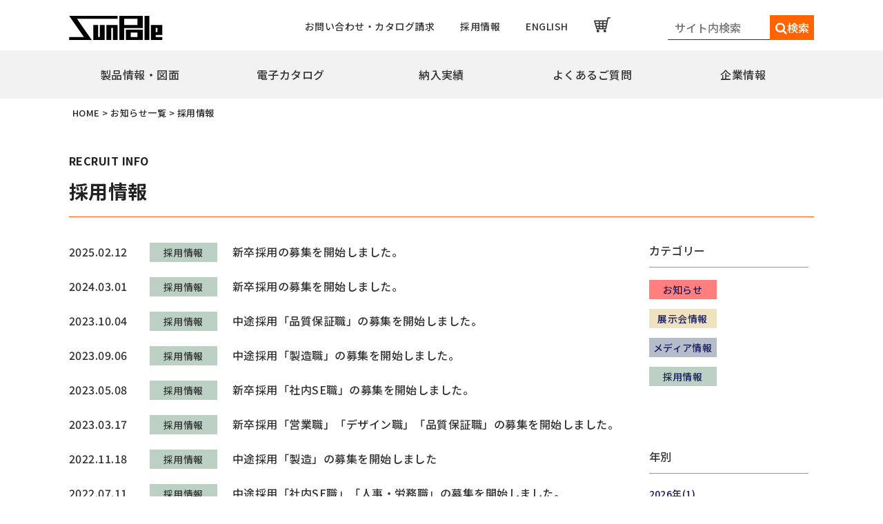

--- FILE ---
content_type: text/html; charset=UTF-8
request_url: https://www.sunpole.co.jp/news/recruit-info/
body_size: 16022
content:
<!doctype html>
<html>
<head>
	<meta charset="UTF-8">
	<meta name="viewport" content="width=device-width, initial-scale=1, user-scalable=no">
	<meta name="keywords" content="サンポール,sunpole,広島,旗ポール,フラッグポール,車止め,景観製品">
	<meta name="format-detection" content="telephone=no">

	<link rel="canonical" href="https://www.sunpole.co.jp/news/recruit-info/" />

	<title>採用情報｜車止めや旗ポール等の製造販売なら株式会社サンポール</title>
<meta name='robots' content='max-image-preview:large' />
    <script>
        var ajaxurl = 'https://www.sunpole.co.jp/wp/wp-admin/admin-ajax.php';
    </script>
<link rel='dns-prefetch' href='//platform.twitter.com' />
<link rel='dns-prefetch' href='//fonts.googleapis.com' />
<link rel='dns-prefetch' href='//cdn.lineicons.com' />
<link rel='dns-prefetch' href='//netdna.bootstrapcdn.com' />
<link rel="alternate" type="application/rss+xml" title="株式会社サンポール｜車止め・景観製品・旗ポール等の製造販売 &raquo; フィード" href="https://www.sunpole.co.jp/feed/" />
<link rel="alternate" type="application/rss+xml" title="株式会社サンポール｜車止め・景観製品・旗ポール等の製造販売 &raquo; コメントフィード" href="https://www.sunpole.co.jp/comments/feed/" />
<link rel="alternate" type="application/rss+xml" title="株式会社サンポール｜車止め・景観製品・旗ポール等の製造販売 &raquo; 採用情報 カテゴリーのフィード" href="https://www.sunpole.co.jp/news/recruit-info/feed/" />
<script type="text/javascript">
window._wpemojiSettings = {"baseUrl":"https:\/\/s.w.org\/images\/core\/emoji\/14.0.0\/72x72\/","ext":".png","svgUrl":"https:\/\/s.w.org\/images\/core\/emoji\/14.0.0\/svg\/","svgExt":".svg","source":{"concatemoji":"https:\/\/www.sunpole.co.jp\/wp\/wp-includes\/js\/wp-emoji-release.min.js?ver=6.1.9"}};
/*! This file is auto-generated */
!function(e,a,t){var n,r,o,i=a.createElement("canvas"),p=i.getContext&&i.getContext("2d");function s(e,t){var a=String.fromCharCode,e=(p.clearRect(0,0,i.width,i.height),p.fillText(a.apply(this,e),0,0),i.toDataURL());return p.clearRect(0,0,i.width,i.height),p.fillText(a.apply(this,t),0,0),e===i.toDataURL()}function c(e){var t=a.createElement("script");t.src=e,t.defer=t.type="text/javascript",a.getElementsByTagName("head")[0].appendChild(t)}for(o=Array("flag","emoji"),t.supports={everything:!0,everythingExceptFlag:!0},r=0;r<o.length;r++)t.supports[o[r]]=function(e){if(p&&p.fillText)switch(p.textBaseline="top",p.font="600 32px Arial",e){case"flag":return s([127987,65039,8205,9895,65039],[127987,65039,8203,9895,65039])?!1:!s([55356,56826,55356,56819],[55356,56826,8203,55356,56819])&&!s([55356,57332,56128,56423,56128,56418,56128,56421,56128,56430,56128,56423,56128,56447],[55356,57332,8203,56128,56423,8203,56128,56418,8203,56128,56421,8203,56128,56430,8203,56128,56423,8203,56128,56447]);case"emoji":return!s([129777,127995,8205,129778,127999],[129777,127995,8203,129778,127999])}return!1}(o[r]),t.supports.everything=t.supports.everything&&t.supports[o[r]],"flag"!==o[r]&&(t.supports.everythingExceptFlag=t.supports.everythingExceptFlag&&t.supports[o[r]]);t.supports.everythingExceptFlag=t.supports.everythingExceptFlag&&!t.supports.flag,t.DOMReady=!1,t.readyCallback=function(){t.DOMReady=!0},t.supports.everything||(n=function(){t.readyCallback()},a.addEventListener?(a.addEventListener("DOMContentLoaded",n,!1),e.addEventListener("load",n,!1)):(e.attachEvent("onload",n),a.attachEvent("onreadystatechange",function(){"complete"===a.readyState&&t.readyCallback()})),(e=t.source||{}).concatemoji?c(e.concatemoji):e.wpemoji&&e.twemoji&&(c(e.twemoji),c(e.wpemoji)))}(window,document,window._wpemojiSettings);
</script>
<style type="text/css">
img.wp-smiley,
img.emoji {
	display: inline !important;
	border: none !important;
	box-shadow: none !important;
	height: 1em !important;
	width: 1em !important;
	margin: 0 0.07em !important;
	vertical-align: -0.1em !important;
	background: none !important;
	padding: 0 !important;
}
</style>
	<link rel='stylesheet' id='pbd-alp-style-css' href='https://www.sunpole.co.jp/wp/wp-content/plugins/pbd-ajax-load-posts/css/style.css?ver=1.0' type='text/css' media='all' />
<link rel='stylesheet' id='sbi_styles-css' href='https://www.sunpole.co.jp/wp/wp-content/plugins/instagram-feed/css/sbi-styles.min.css?ver=6.2.1' type='text/css' media='all' />
<link rel='stylesheet' id='wp-block-library-css' href='https://www.sunpole.co.jp/wp/wp-includes/css/dist/block-library/style.min.css?ver=6.1.9' type='text/css' media='all' />
<link rel='stylesheet' id='classic-theme-styles-css' href='https://www.sunpole.co.jp/wp/wp-includes/css/classic-themes.min.css?ver=1' type='text/css' media='all' />
<style id='global-styles-inline-css' type='text/css'>
body{--wp--preset--color--black: #000000;--wp--preset--color--cyan-bluish-gray: #abb8c3;--wp--preset--color--white: #ffffff;--wp--preset--color--pale-pink: #f78da7;--wp--preset--color--vivid-red: #cf2e2e;--wp--preset--color--luminous-vivid-orange: #ff6900;--wp--preset--color--luminous-vivid-amber: #fcb900;--wp--preset--color--light-green-cyan: #7bdcb5;--wp--preset--color--vivid-green-cyan: #00d084;--wp--preset--color--pale-cyan-blue: #8ed1fc;--wp--preset--color--vivid-cyan-blue: #0693e3;--wp--preset--color--vivid-purple: #9b51e0;--wp--preset--gradient--vivid-cyan-blue-to-vivid-purple: linear-gradient(135deg,rgba(6,147,227,1) 0%,rgb(155,81,224) 100%);--wp--preset--gradient--light-green-cyan-to-vivid-green-cyan: linear-gradient(135deg,rgb(122,220,180) 0%,rgb(0,208,130) 100%);--wp--preset--gradient--luminous-vivid-amber-to-luminous-vivid-orange: linear-gradient(135deg,rgba(252,185,0,1) 0%,rgba(255,105,0,1) 100%);--wp--preset--gradient--luminous-vivid-orange-to-vivid-red: linear-gradient(135deg,rgba(255,105,0,1) 0%,rgb(207,46,46) 100%);--wp--preset--gradient--very-light-gray-to-cyan-bluish-gray: linear-gradient(135deg,rgb(238,238,238) 0%,rgb(169,184,195) 100%);--wp--preset--gradient--cool-to-warm-spectrum: linear-gradient(135deg,rgb(74,234,220) 0%,rgb(151,120,209) 20%,rgb(207,42,186) 40%,rgb(238,44,130) 60%,rgb(251,105,98) 80%,rgb(254,248,76) 100%);--wp--preset--gradient--blush-light-purple: linear-gradient(135deg,rgb(255,206,236) 0%,rgb(152,150,240) 100%);--wp--preset--gradient--blush-bordeaux: linear-gradient(135deg,rgb(254,205,165) 0%,rgb(254,45,45) 50%,rgb(107,0,62) 100%);--wp--preset--gradient--luminous-dusk: linear-gradient(135deg,rgb(255,203,112) 0%,rgb(199,81,192) 50%,rgb(65,88,208) 100%);--wp--preset--gradient--pale-ocean: linear-gradient(135deg,rgb(255,245,203) 0%,rgb(182,227,212) 50%,rgb(51,167,181) 100%);--wp--preset--gradient--electric-grass: linear-gradient(135deg,rgb(202,248,128) 0%,rgb(113,206,126) 100%);--wp--preset--gradient--midnight: linear-gradient(135deg,rgb(2,3,129) 0%,rgb(40,116,252) 100%);--wp--preset--duotone--dark-grayscale: url('#wp-duotone-dark-grayscale');--wp--preset--duotone--grayscale: url('#wp-duotone-grayscale');--wp--preset--duotone--purple-yellow: url('#wp-duotone-purple-yellow');--wp--preset--duotone--blue-red: url('#wp-duotone-blue-red');--wp--preset--duotone--midnight: url('#wp-duotone-midnight');--wp--preset--duotone--magenta-yellow: url('#wp-duotone-magenta-yellow');--wp--preset--duotone--purple-green: url('#wp-duotone-purple-green');--wp--preset--duotone--blue-orange: url('#wp-duotone-blue-orange');--wp--preset--font-size--small: 13px;--wp--preset--font-size--medium: 20px;--wp--preset--font-size--large: 36px;--wp--preset--font-size--x-large: 42px;--wp--preset--spacing--20: 0.44rem;--wp--preset--spacing--30: 0.67rem;--wp--preset--spacing--40: 1rem;--wp--preset--spacing--50: 1.5rem;--wp--preset--spacing--60: 2.25rem;--wp--preset--spacing--70: 3.38rem;--wp--preset--spacing--80: 5.06rem;}:where(.is-layout-flex){gap: 0.5em;}body .is-layout-flow > .alignleft{float: left;margin-inline-start: 0;margin-inline-end: 2em;}body .is-layout-flow > .alignright{float: right;margin-inline-start: 2em;margin-inline-end: 0;}body .is-layout-flow > .aligncenter{margin-left: auto !important;margin-right: auto !important;}body .is-layout-constrained > .alignleft{float: left;margin-inline-start: 0;margin-inline-end: 2em;}body .is-layout-constrained > .alignright{float: right;margin-inline-start: 2em;margin-inline-end: 0;}body .is-layout-constrained > .aligncenter{margin-left: auto !important;margin-right: auto !important;}body .is-layout-constrained > :where(:not(.alignleft):not(.alignright):not(.alignfull)){max-width: var(--wp--style--global--content-size);margin-left: auto !important;margin-right: auto !important;}body .is-layout-constrained > .alignwide{max-width: var(--wp--style--global--wide-size);}body .is-layout-flex{display: flex;}body .is-layout-flex{flex-wrap: wrap;align-items: center;}body .is-layout-flex > *{margin: 0;}:where(.wp-block-columns.is-layout-flex){gap: 2em;}.has-black-color{color: var(--wp--preset--color--black) !important;}.has-cyan-bluish-gray-color{color: var(--wp--preset--color--cyan-bluish-gray) !important;}.has-white-color{color: var(--wp--preset--color--white) !important;}.has-pale-pink-color{color: var(--wp--preset--color--pale-pink) !important;}.has-vivid-red-color{color: var(--wp--preset--color--vivid-red) !important;}.has-luminous-vivid-orange-color{color: var(--wp--preset--color--luminous-vivid-orange) !important;}.has-luminous-vivid-amber-color{color: var(--wp--preset--color--luminous-vivid-amber) !important;}.has-light-green-cyan-color{color: var(--wp--preset--color--light-green-cyan) !important;}.has-vivid-green-cyan-color{color: var(--wp--preset--color--vivid-green-cyan) !important;}.has-pale-cyan-blue-color{color: var(--wp--preset--color--pale-cyan-blue) !important;}.has-vivid-cyan-blue-color{color: var(--wp--preset--color--vivid-cyan-blue) !important;}.has-vivid-purple-color{color: var(--wp--preset--color--vivid-purple) !important;}.has-black-background-color{background-color: var(--wp--preset--color--black) !important;}.has-cyan-bluish-gray-background-color{background-color: var(--wp--preset--color--cyan-bluish-gray) !important;}.has-white-background-color{background-color: var(--wp--preset--color--white) !important;}.has-pale-pink-background-color{background-color: var(--wp--preset--color--pale-pink) !important;}.has-vivid-red-background-color{background-color: var(--wp--preset--color--vivid-red) !important;}.has-luminous-vivid-orange-background-color{background-color: var(--wp--preset--color--luminous-vivid-orange) !important;}.has-luminous-vivid-amber-background-color{background-color: var(--wp--preset--color--luminous-vivid-amber) !important;}.has-light-green-cyan-background-color{background-color: var(--wp--preset--color--light-green-cyan) !important;}.has-vivid-green-cyan-background-color{background-color: var(--wp--preset--color--vivid-green-cyan) !important;}.has-pale-cyan-blue-background-color{background-color: var(--wp--preset--color--pale-cyan-blue) !important;}.has-vivid-cyan-blue-background-color{background-color: var(--wp--preset--color--vivid-cyan-blue) !important;}.has-vivid-purple-background-color{background-color: var(--wp--preset--color--vivid-purple) !important;}.has-black-border-color{border-color: var(--wp--preset--color--black) !important;}.has-cyan-bluish-gray-border-color{border-color: var(--wp--preset--color--cyan-bluish-gray) !important;}.has-white-border-color{border-color: var(--wp--preset--color--white) !important;}.has-pale-pink-border-color{border-color: var(--wp--preset--color--pale-pink) !important;}.has-vivid-red-border-color{border-color: var(--wp--preset--color--vivid-red) !important;}.has-luminous-vivid-orange-border-color{border-color: var(--wp--preset--color--luminous-vivid-orange) !important;}.has-luminous-vivid-amber-border-color{border-color: var(--wp--preset--color--luminous-vivid-amber) !important;}.has-light-green-cyan-border-color{border-color: var(--wp--preset--color--light-green-cyan) !important;}.has-vivid-green-cyan-border-color{border-color: var(--wp--preset--color--vivid-green-cyan) !important;}.has-pale-cyan-blue-border-color{border-color: var(--wp--preset--color--pale-cyan-blue) !important;}.has-vivid-cyan-blue-border-color{border-color: var(--wp--preset--color--vivid-cyan-blue) !important;}.has-vivid-purple-border-color{border-color: var(--wp--preset--color--vivid-purple) !important;}.has-vivid-cyan-blue-to-vivid-purple-gradient-background{background: var(--wp--preset--gradient--vivid-cyan-blue-to-vivid-purple) !important;}.has-light-green-cyan-to-vivid-green-cyan-gradient-background{background: var(--wp--preset--gradient--light-green-cyan-to-vivid-green-cyan) !important;}.has-luminous-vivid-amber-to-luminous-vivid-orange-gradient-background{background: var(--wp--preset--gradient--luminous-vivid-amber-to-luminous-vivid-orange) !important;}.has-luminous-vivid-orange-to-vivid-red-gradient-background{background: var(--wp--preset--gradient--luminous-vivid-orange-to-vivid-red) !important;}.has-very-light-gray-to-cyan-bluish-gray-gradient-background{background: var(--wp--preset--gradient--very-light-gray-to-cyan-bluish-gray) !important;}.has-cool-to-warm-spectrum-gradient-background{background: var(--wp--preset--gradient--cool-to-warm-spectrum) !important;}.has-blush-light-purple-gradient-background{background: var(--wp--preset--gradient--blush-light-purple) !important;}.has-blush-bordeaux-gradient-background{background: var(--wp--preset--gradient--blush-bordeaux) !important;}.has-luminous-dusk-gradient-background{background: var(--wp--preset--gradient--luminous-dusk) !important;}.has-pale-ocean-gradient-background{background: var(--wp--preset--gradient--pale-ocean) !important;}.has-electric-grass-gradient-background{background: var(--wp--preset--gradient--electric-grass) !important;}.has-midnight-gradient-background{background: var(--wp--preset--gradient--midnight) !important;}.has-small-font-size{font-size: var(--wp--preset--font-size--small) !important;}.has-medium-font-size{font-size: var(--wp--preset--font-size--medium) !important;}.has-large-font-size{font-size: var(--wp--preset--font-size--large) !important;}.has-x-large-font-size{font-size: var(--wp--preset--font-size--x-large) !important;}
.wp-block-navigation a:where(:not(.wp-element-button)){color: inherit;}
:where(.wp-block-columns.is-layout-flex){gap: 2em;}
.wp-block-pullquote{font-size: 1.5em;line-height: 1.6;}
</style>
<link rel='stylesheet' id='contact-form-7-css' href='https://www.sunpole.co.jp/wp/wp-content/plugins/contact-form-7/includes/css/styles.css?ver=5.1.9' type='text/css' media='all' />
<link rel='stylesheet' id='contact-form-7-confirm-css' href='https://www.sunpole.co.jp/wp/wp-content/plugins/contact-form-7-add-confirm/includes/css/styles.css?ver=5.1' type='text/css' media='all' />
<link rel='stylesheet' id='toc-screen-css' href='https://www.sunpole.co.jp/wp/wp-content/plugins/table-of-contents-plus/screen.min.css?ver=2002' type='text/css' media='all' />
<link rel='stylesheet' id='wp-pagenavi-css' href='https://www.sunpole.co.jp/wp/wp-content/plugins/wp-pagenavi/pagenavi-css.css?ver=2.70' type='text/css' media='all' />
<link rel='stylesheet' id='anonymous-style-css' href='https://www.sunpole.co.jp/wp/wp-content/themes/anonymous/style.css?ver=6.1.9' type='text/css' media='all' />
<link rel='stylesheet' id='NotoSanJP-css' href='//fonts.googleapis.com/earlyaccess/notosansjp.css' type='text/css' media='all' />
<link rel='stylesheet' id='notoSerif-css' href='https://fonts.googleapis.com/css?family=Noto+Serif+JP:400,700&#038;display=swap' type='text/css' media='all' />
<link rel='stylesheet' id='LineIcons-css' href='https://cdn.lineicons.com/1.0.1/LineIcons.min.css' type='text/css' media='all' />
<link rel='stylesheet' id='fontawesome-css' href='//netdna.bootstrapcdn.com/font-awesome/4.7.0/css/font-awesome.min.css?ver=4.7.0' type='text/css' media='all' />
<link rel='stylesheet' id='ans-sanitize-css' href='https://www.sunpole.co.jp/wp/wp-content/themes/anonymous/project/library/sanitize.css?20260201042416&#038;ver=6.1.9' type='text/css' media='all' />
<link rel='stylesheet' id='ans-utility-css' href='https://www.sunpole.co.jp/wp/wp-content/themes/anonymous/project/library/utility.css?20260201042416&#038;ver=6.1.9' type='text/css' media='all' />
<link rel='stylesheet' id='ans-common-css' href='https://www.sunpole.co.jp/wp/wp-content/themes/anonymous/project/library/common.css?20260201042416&#038;ver=6.1.9' type='text/css' media='all' />
<link rel='stylesheet' id='ans-page-css' href='https://www.sunpole.co.jp/wp/wp-content/themes/anonymous/project/library/page.css?20260201042416&#038;ver=6.1.9' type='text/css' media='all' />
<link rel='stylesheet' id='ans-page-news-css' href='https://www.sunpole.co.jp/wp/wp-content/themes/anonymous/project/library/page/page-news.css?20260201042416&#038;ver=6.1.9' type='text/css' media='all' />
<link rel='stylesheet' id='ans-slick-theme-css' href='https://www.sunpole.co.jp/wp/wp-content/themes/anonymous/project/library/slick-theme.css?ver=6.1.9' type='text/css' media='all' />
<link rel='stylesheet' id='ans-slick-css' href='https://www.sunpole.co.jp/wp/wp-content/themes/anonymous/project/library/slick.css?ver=6.1.9' type='text/css' media='all' />
<link rel='stylesheet' id='fancybox-css' href='https://www.sunpole.co.jp/wp/wp-content/plugins/easy-fancybox/css/jquery.fancybox.min.css?ver=1.3.24' type='text/css' media='screen' />
<script type='text/javascript' src='https://www.sunpole.co.jp/wp/wp-includes/js/jquery/jquery.min.js?ver=3.6.1' id='jquery-core-js'></script>
<script type='text/javascript' src='https://www.sunpole.co.jp/wp/wp-includes/js/jquery/jquery-migrate.min.js?ver=3.3.2' id='jquery-migrate-js'></script>
<script type='text/javascript' src='https://platform.twitter.com/widgets.js' id='ans-twitterr-js'></script>
<link rel="https://api.w.org/" href="https://www.sunpole.co.jp/wp-json/" /><link rel="alternate" type="application/json" href="https://www.sunpole.co.jp/wp-json/wp/v2/categories/174" /><link rel="EditURI" type="application/rsd+xml" title="RSD" href="https://www.sunpole.co.jp/wp/xmlrpc.php?rsd" />
<link rel="wlwmanifest" type="application/wlwmanifest+xml" href="https://www.sunpole.co.jp/wp/wp-includes/wlwmanifest.xml" />
<meta name="generator" content="WordPress 6.1.9" />
<!-- Instagram Feed CSS -->
<style type="text/css">
@media screen and (max-width: 480px) {
  #sb_instagram.sbi_col_3.sbi_disable_mobile #sbi_images .sbi_item {
    width: 50%;
  }
}
</style>
<meta property="fb:app_id" content="" />
<meta property="og:type" content="article">
<meta property="og:url" content="https://www.sunpole.co.jp/news/recruit-info/" />
<meta property="og:site_name" content="株式会社サンポール｜車止め・景観製品・旗ポール等の製造販売" />
<meta property="og:title" content="採用情報" />
<meta property="og:image" content="https://www.sunpole.co.jp/wp/wp-content/themes/anonymous/project/images/ogp_img.jpg" />
<meta property="og:description" content="株式会社サンポールでは、車止め・景観製品・旗ポール等の製造販売を行っています。機能性を重視しつつ、人々にあたたかい快適空間を演出できる製品をご提供いたします。" />
<meta name="description" content="株式会社サンポールでは、車止めや景観製品、旗ポールやのぼりポール等の製造販売を行っています。" />
<noscript><style>.lazyload[data-src]{display:none !important;}</style></noscript><style>.lazyload{background-image:none !important;}.lazyload:before{background-image:none !important;}</style><style>.wp-block-gallery.is-cropped .blocks-gallery-item picture{height:100%;width:100%;}</style><link rel="icon" href="https://www.sunpole.co.jp/wp/wp-content/uploads/2020/01/cropped-favicon_sunpole200128_3-32x32.png" sizes="32x32" />
<link rel="icon" href="https://www.sunpole.co.jp/wp/wp-content/uploads/2020/01/cropped-favicon_sunpole200128_3-192x192.png" sizes="192x192" />
<link rel="apple-touch-icon" href="https://www.sunpole.co.jp/wp/wp-content/uploads/2020/01/cropped-favicon_sunpole200128_3-180x180.png" />
<meta name="msapplication-TileImage" content="https://www.sunpole.co.jp/wp/wp-content/uploads/2020/01/cropped-favicon_sunpole200128_3-270x270.png" />



<!-- Google tag (gtag.js) -->
<script async src="https://www.googletagmanager.com/gtag/js?id=G-2T8W29RCD1"></script>
<script>
  window.dataLayer = window.dataLayer || [];
  function gtag(){dataLayer.push(arguments);}
  gtag('js', new Date());

  gtag('config', 'G-2T8W29RCD1');
</script>	<!-- Begin Mieruca Embed Code -->
<script type="text/javascript" id="mierucajs">
window.__fid = window.__fid || [];__fid.push([447217485]);
(function() {
function mieruca(){if(typeof window.__fjsld != "undefined") return; window.__fjsld = 1; var fjs = document.createElement('script'); fjs.type = 'text/javascript'; fjs.async = true; fjs.id = "fjssync"; var timestamp = new Date;fjs.src = ('https:' == document.location.protocol ? 'https' : 'http') + '://hm.mieru-ca.com/service/js/mieruca-hm.js?v='+ timestamp.getTime(); var x = document.getElementsByTagName('script')[0]; x.parentNode.insertBefore(fjs, x); };
setTimeout(mieruca, 500); document.readyState != "complete" ? (window.attachEvent ? window.attachEvent("onload", mieruca) : window.addEventListener("load", mieruca, false)) : mieruca();
})();
</script>
<!-- End Mieruca Embed Code -->
	<meta name="msvalidate.01" content="96E2E83CDA43169B3D2866C4E90EA7A5" />
</head>

<body class="archive category category-recruit-info category-174 wp-custom-logo hfeed no-sidebar">
<script data-cfasync="false" data-no-defer="1">var ewww_webp_supported=false;</script>

<div id="fb-root"></div>
<script>(function(d, s, id) {
	var js, fjs = d.getElementsByTagName(s)[0];
	if (d.getElementById(id)) return;
	js = d.createElement(s); js.id = id;
	js.src = 'https://connect.facebook.net/ja_JP/sdk.js#xfbml=1&version=v3.0';
	fjs.parentNode.insertBefore(js, fjs);
}(document, 'script', 'facebook-jssdk'));</script>

<header class="hdr" role="banner">
	
    
<!-- ハンバーガーメニュー -->
<div class="tab_und hdr_slidemenu">
		<div class="hdr_slidemenu-inner">
			<div class="headerLogo u-flex u-flex-jcsb u-flex-aic">
				<div class="headerLogo__menu tab_und">
					<span class="menu_bar close">
						<i class="lni-close bold"></i>
					</span>
				</div>
				<div class="hdrLogo-image">
					<a href="https://www.sunpole.co.jp"><img src="[data-uri]" alt="" data-src="https://www.sunpole.co.jp/wp/wp-content/themes/anonymous/project/images/logo.png" decoding="async" class="lazyload"><noscript><img src="https://www.sunpole.co.jp/wp/wp-content/themes/anonymous/project/images/logo.png" alt="" data-eio="l"></noscript></a>
				</div>
				<a href="https://www.sunpoleonline.shop/" target="_blank" class="hdrSub-menu-list__item-link-shop sp-menu" aria-label="ECショップはこちらのリンクから"></a>
			</div>
			
			<form method="post" action="https://www.sunpole.co.jp/site-search/" class="searchBlock" role="search">
				<input type="hidden" name="mode" value="">
				<input type="text" placeholder="サイト内検索" name="search_word" id="sInput">
				<button type="submit" onClick="void(this.form.submit());return false" class="submit-wrap">
					<span class="fr l_submit" for="sSubmit"><i class="fa fa-search"></i></span>
					<!-- <span class="submit">検索</span> -->
				</button>
			</form>
			
			<div class="ftrNav u-flex">
				<div class="ftrNav-primary">
					<dl class="ftrNav-item-wrap">
						<dt class="ftrNav-item accordion-tab">製品情報・図面</dt>
						<dd class="u-hide-tab">
							<div class="hdrNav-mega-menu-wrap-inner u-flex">
								<div class="hdrNav-mega-menu-text-other-wrap">
									<p class="hdrNav-mega-menu-text-other">
										<a href="https://www.sunpole.co.jp/product-new/" class="hdrNav-mega-menu-text-other-link">新製品・ピックアップ製品</a>
									</p>
									<p class="hdrNav-mega-menu-text-other">
										<a href="https://www.sunpole.co.jp/product-all/" class="hdrNav-mega-menu-text-other-link">全製品一覧</a>
									</p>
								</div>
								<div class="hdrNav-mega-menu u-flex">
									<dl class="hdrNav-mega-menu-primary">
										<dt class="hdrNav-mega-menu__title"><a href="https://www.sunpole.co.jp/products/" class="hdrNav-mega-menu__title-link">車止め・景観製品</a></dt>
										<dd class="hdrNav-mega-menu__contents">
											<ul class="hdrNav-mega-menu-list">
																								<li class="hdrNav-mega-menu-list__item">
													<a href="https://www.sunpole.co.jp/./product-list/?c1=耐衝撃性車止め%20インパクトシリーズ" class="hdrNav-mega-menu-list__item-link">耐衝撃性車止め インパクトシリーズ</a>
												</li>
																								<li class="hdrNav-mega-menu-list__item">
													<a href="https://www.sunpole.co.jp/./product-list/?c1=リフター上下式" class="hdrNav-mega-menu-list__item-link">リフター上下式</a>
												</li>
																								<li class="hdrNav-mega-menu-list__item">
													<a href="https://www.sunpole.co.jp/./product-list/?c1=ピラー" class="hdrNav-mega-menu-list__item-link">ピラー</a>
												</li>
																								<li class="hdrNav-mega-menu-list__item">
													<a href="https://www.sunpole.co.jp/./product-list/?c1=アーチ" class="hdrNav-mega-menu-list__item-link">アーチ</a>
												</li>
																								<li class="hdrNav-mega-menu-list__item">
													<a href="https://www.sunpole.co.jp/./product-list/?c1=ボラード" class="hdrNav-mega-menu-list__item-link">ボラード</a>
												</li>
																								<li class="hdrNav-mega-menu-list__item">
													<a href="https://www.sunpole.co.jp/./product-list/?c1=ユニバーサルデザインゲート" class="hdrNav-mega-menu-list__item-link">ユニバーサルデザインゲート</a>
												</li>
																								<li class="hdrNav-mega-menu-list__item">
													<a href="https://www.sunpole.co.jp/./product-list-2/?c1=ガードコーン" class="hdrNav-mega-menu-list__item-link">ガードコーン</a>
												</li>
																								<li class="hdrNav-mega-menu-list__item">
													<a href="https://www.sunpole.co.jp/./product-list/?c1=擬石" class="hdrNav-mega-menu-list__item-link">擬石</a>
												</li>
																								<li class="hdrNav-mega-menu-list__item">
													<a href="https://www.sunpole.co.jp/./product-list/?c1=横断防止柵" class="hdrNav-mega-menu-list__item-link">横断防止柵</a>
												</li>
																								<li class="hdrNav-mega-menu-list__item">
													<a href="https://www.sunpole.co.jp/./product-list/?c1=手すり(サンリード)" class="hdrNav-mega-menu-list__item-link">手すり(サンリード)</a>
												</li>
																								<li class="hdrNav-mega-menu-list__item">
													<a href="https://www.sunpole.co.jp/./product-list/?c1=サポーター・ベンチ" class="hdrNav-mega-menu-list__item-link">サポーター・ベンチ</a>
												</li>
																								<li class="hdrNav-mega-menu-list__item">
													<a href="https://www.sunpole.co.jp/./product-list-2/?c1=手動ゲート" class="hdrNav-mega-menu-list__item-link">手動ゲート</a>
												</li>
																								<li class="hdrNav-mega-menu-list__item">
													<a href="https://www.sunpole.co.jp/./product-list-2/?c1=電動チェーンゲート" class="hdrNav-mega-menu-list__item-link">電動チェーンゲート</a>
												</li>
																								<li class="hdrNav-mega-menu-list__item">
													<a href="https://www.sunpole.co.jp/./product-list/?c1=オリジナル" class="hdrNav-mega-menu-list__item-link">オリジナル</a>
												</li>
																								<li class="hdrNav-mega-menu-list__item">
													<a href="https://www.sunpole.co.jp/./product-list/?c1=その他" class="hdrNav-mega-menu-list__item-link">その他</a>
												</li>
																								<li class="hdrNav-mega-menu-list__item">
													<a href="https://www.sunpole.co.jp/./product-list-2/?c1=部品" class="hdrNav-mega-menu-list__item-link">部品</a>
												</li>
																							</ul>
										</dd>
									</dl>
									
									<dl class="hdrNav-mega-menu-secondary">
										<dt class="hdrNav-mega-menu__title"><a href="https://www.sunpole.co.jp/products-flagpole/" class="hdrNav-mega-menu__title-link">旗ポール</a></dt>
										<dd class="hdrNav-mega-menu__contents u-flex">
											<ul class="hdrNav-mega-menu-list">
																								<li class="hdrNav-mega-menu-list__item">
													<a href="https://www.sunpole.co.jp/./product-detail-flagpole/?no=ロープ型" class="hdrNav-mega-menu-list__item-link">ロープ型</a>
												</li>
																								<li class="hdrNav-mega-menu-list__item">
													<a href="https://www.sunpole.co.jp/./product-detail-flagpole/?no=ハンドル型" class="hdrNav-mega-menu-list__item-link">ハンドル型</a>
												</li>
																								<li class="hdrNav-mega-menu-list__item">
													<a href="https://www.sunpole.co.jp/./product-detail-flagpole/?no=ハンドル型テーパーポール" class="hdrNav-mega-menu-list__item-link">ハンドル型テーパーポール</a>
												</li>
																								<li class="hdrNav-mega-menu-list__item">
													<a href="https://www.sunpole.co.jp/./product-detail-flagpole/?no=ロープ型高層用・特別仕様" class="hdrNav-mega-menu-list__item-link">ロープ型高層用・特別仕様</a>
												</li>
																								<li class="hdrNav-mega-menu-list__item">
													<a href="https://www.sunpole.co.jp/./product-detail-flagpole/?no=ロープ型高層用避雷針兼用" class="hdrNav-mega-menu-list__item-link">ロープ型高層用避雷針兼用</a>
												</li>
																								<li class="hdrNav-mega-menu-list__item">
													<a href="https://www.sunpole.co.jp/./product-detail-flagpole/?no=ハンドル型テーパーポール特別仕様" class="hdrNav-mega-menu-list__item-link">ハンドル型テーパーポール特別仕様</a>
												</li>
																								<li class="hdrNav-mega-menu-list__item">
													<a href="https://www.sunpole.co.jp/./product-detail-flagpole/?no=のぼりポール" class="hdrNav-mega-menu-list__item-link">のぼりポール</a>
												</li>
																								<li class="hdrNav-mega-menu-list__item">
													<a href="https://www.sunpole.co.jp/./product-detail-flagpole/?no=バナーポールBPNタイプ" class="hdrNav-mega-menu-list__item-link">バナーポールBPNタイプ</a>
												</li>
																								<li class="hdrNav-mega-menu-list__item">
													<a href="https://www.sunpole.co.jp/./product-detail-flagpole/?no=バナーポールBPBタイプ" class="hdrNav-mega-menu-list__item-link">バナーポールBPBタイプ</a>
												</li>
																							</ul>
											<ul class="hdrNav-mega-menu-list">
																								<li class="hdrNav-mega-menu-list__item">
													<a href="https://www.sunpole.co.jp/./product-detail-flagpole/?no=水平型" class="hdrNav-mega-menu-list__item-link">水平型</a>
												</li>
																								<li class="hdrNav-mega-menu-list__item">
													<a href="https://www.sunpole.co.jp/./product-detail-flagpole/?no=水平型アウトリガー式" class="hdrNav-mega-menu-list__item-link">水平型アウトリガー式</a>
												</li>
																								<li class="hdrNav-mega-menu-list__item">
													<a href="https://www.sunpole.co.jp/./product-detail-flagpole/?no=水平型直角アウトリガー式" class="hdrNav-mega-menu-list__item-link">水平型直角アウトリガー式</a>
												</li>
																								<li class="hdrNav-mega-menu-list__item">
													<a href="https://www.sunpole.co.jp/./product-detail-flagpole/?no=柱取付水平型ポール" class="hdrNav-mega-menu-list__item-link">柱取付水平型ポール</a>
												</li>
																								<li class="hdrNav-mega-menu-list__item">
													<a href="https://www.sunpole.co.jp/./product-detail-flagpole/?no=ミニフラッガー" class="hdrNav-mega-menu-list__item-link">ミニフラッガー</a>
												</li>
																								<li class="hdrNav-mega-menu-list__item">
													<a href="https://dcs.gamedios.com/iportal/cv.do?c=21979580000&pg=142&v=SNP00001&d=SNPD01" target="_blank" class="hdrNav-mega-menu-list__item-link">コミュニティポール</a>
												</li>
												<li class="hdrNav-mega-menu-list__item">
													<a href="https://dcs.gamedios.com/iportal/cv.do?c=21979580000&pg=148&v=SNP00001&d=SNPD01" target="_blank" class="hdrNav-mega-menu-list__item-link">交換用部品</a>
												</li>
											</ul>
										</dd>
									</dl>
									
								</div>
							</div>
						</dd>
					</dl>
					
					<ul class="ftrNav-list">
						<li class="">
							<a href="https://www.sunpole.co.jp/supply/" class="ftrNav-item ftrNav-item-link">納入実績</a>
						</li>
						<li class="">
							<a href="https://sunpole.icata.net/iportal/CatalogSearch.do?method=catalogSearchByDefaultSettingCategories&volumeID=SNP00001&designID=SNPD01" target="_blank" rel="noopener" class="ftrNav-item ftrNav-item-link">電子カタログ</a>
						</li>
						<li class="">
							<a href="https://www.sunpole.co.jp/faq/" class="ftrNav-item ftrNav-item-link">よくあるご質問</a>
						</li>
					</ul>
					
				</div>
				<div class="ftrNav-secondary">
					<dl class="ftrNav-item-wrap">
						<dt class="ftrNav-item accordion-tab">企業情報</dt>
						<dd class="u-hide-tab">
							
							<div class="hdrNav-mega-menu-wrap-inner hdrNav-mega-menu-wrap-inner--company">
								<div class="hdrNav-mega-menu mt00">
									<ul class="hdrNav-mega-menu-list u-flex u-flex-jcsa">
																				<li class="hdrNav-mega-menu-list__item">
											<a href="https://www.sunpole.co.jp/philosophy" class="hdrNav-mega-menu-list__item-link">企業理念</a>
										</li>
																				<li class="hdrNav-mega-menu-list__item">
											<a href="https://www.sunpole.co.jp/greetings" class="hdrNav-mega-menu-list__item-link">代表者挨拶</a>
										</li>
																				<li class="hdrNav-mega-menu-list__item">
											<a href="https://www.sunpole.co.jp/company" class="hdrNav-mega-menu-list__item-link">会社概要</a>
										</li>
																				<li class="hdrNav-mega-menu-list__item">
											<a href="https://www.sunpole.co.jp/outline" class="hdrNav-mega-menu-list__item-link">沿革</a>
										</li>
																				<li class="hdrNav-mega-menu-list__item">
											<a href="https://www.sunpole.co.jp/portfolio-list" class="hdrNav-mega-menu-list__item-link">実績一覧</a>
										</li>
																				<li class="hdrNav-mega-menu-list__item">
											<a href="https://www.sunpole.co.jp/news/media" class="hdrNav-mega-menu-list__item-link">メディア情報</a>
										</li>
																			</ul>
								</div>
							</div>
						
						</dd>
					</dl>
					<ul class="ftrNav-list">
						<li class="">
							<a href="https://www.sunpole.co.jp/movies/" class="ftrNav-item ftrNav-item-link">動画一覧</a>
						</li>
						<li class="">
							<a href="https://www.sunpole.co.jp/product-story/" class="ftrNav-item ftrNav-item-link">製品ストーリー</a>
						</li>
						<li class="">
							<a href="https://www.sunpole.co.jp/recruit/" class="ftrNav-item ftrNav-item-link">採用情報</a>
						</li>
						<li class="">
							<a href="https://www.sunpole.co.jp/english-top/" class="ftrNav-item ftrNav-item-link">ENGLISH</a>
						</li>
					</ul>
				</div>
				<a href="https://www.sunpole.co.jp/contact/" class="ftrNav-contact">お問い合わせ・カタログ請求</a>
			</div>
		</div>

	</div>    
<div class="widthBase hdrCnt-base">
		<div class="hdrCnt u-flex u-flex-jcsb u-flex-aic">
			<div class="hdrCnt-primary">
				<!-- ロゴ & メニューボタン -->
				<div class="headerLogo u-flex u-flex-jcsb u-flex-aic">
					<div class="headerLogo__menu tab_und">
						<span class="menu_bar">
							<i class="lni-menu"></i>
						</span>
					</div>
					<h1 class="hdrLogo-image">
						<a href="https://www.sunpole.co.jp"><img src="[data-uri]" alt="sunpole" data-src="https://www.sunpole.co.jp/wp/wp-content/themes/anonymous/project/images/logo.png" decoding="async" class="lazyload"><noscript><img src="https://www.sunpole.co.jp/wp/wp-content/themes/anonymous/project/images/logo.png" alt="sunpole" data-eio="l"></noscript></a>
					</h1>
					<a href="https://www.sunpoleonline.shop/" target="_blank" class="hdrSub-menu-list__item-link-shop sp-menu" aria-label="ECショップはこちらのリンクから"></a>
				</div>
			</div>
			<div class="hdrCnt-secondary u-flex u-flex-aic">
				<div class="hdrSub-menu">
					<ul class="hdrSub-menu-list u-flex">
						<li class="hdrSub-menu-list__item">
							<a href="https://www.sunpole.co.jp/contact/" class="hdrSub-menu-list__item-link">お問い合わせ・カタログ請求</a>
						</li>
						<li class="hdrSub-menu-list__item">
							<a href="https://www.sunpole.co.jp/recruit/" class="hdrSub-menu-list__item-link">採用情報</a>
						</li>
						<li class="hdrSub-menu-list__item">
							<a href="https://www.sunpole.co.jp/english-top/" class="hdrSub-menu-list__item-link">ENGLISH</a>
						</li>
						<li class="hdrSub-menu-list__item">
							<a href="https://www.sunpoleonline.shop/" target="_blank" class="hdrSub-menu-list__item-link-shop" aria-label="ECショップはこちらのリンクから"></a>
						</li>
					</ul>
				</div>
				<div class="hdrSub-search">
					<form method="post" action="https://www.sunpole.co.jp/site-search/" class="searchBlock" role="search">
						<input type="hidden" name="mode" value="">
						<input type="text" placeholder="サイト内検索" name="search_word" id="sInput">
						<button type="submit" onClick="void(this.form.submit());return false" class="submit-wrap">
							<span class="fr l_submit" for="sSubmit"><i class="fa fa-search"></i></span>
							<span class="submit">検索</span>
						</button>
					</form>
				</div>
			</div>
		</div>
	</div>
		    <!-- グローバルナビ -->



<nav class="hdrNav pc" role="navigation">
		<ul class="hdrNav-list u-flex u-flex-jcsb">
			<li class="hdrNav-list__item hdrNav-mega-menu-trigger">
				<a class="hdrNav-list__item-link">製品情報・図面</a>
				<div class="hdrNav-mega-menu-wrap">
					<div class="hdrNav-mega-menu-wrap-inner u-flex">
						<div class="hdrNav-mega-menu-text-other-wrap">
							<p class="hdrNav-mega-menu-text-other">
								<a href="https://www.sunpole.co.jp/product-new/" class="hdrNav-mega-menu-text-other-link">新製品・ピックアップ製品</a>
							</p>
							<p class="hdrNav-mega-menu-text-other">
								<a href="https://www.sunpole.co.jp/product-all/" class="hdrNav-mega-menu-text-other-link">全製品一覧</a>
							</p>
						</div>
						<div class="hdrNav-mega-menu u-flex">
							<dl class="hdrNav-mega-menu-primary">
								<dt class="hdrNav-mega-menu__title"><a href="https://www.sunpole.co.jp/products/" class="hdrNav-mega-menu__title-link">車止め・景観製品</a></dt>
								<dd class="hdrNav-mega-menu__contents">
									<ul class="hdrNav-mega-menu-list">
																				<li class="hdrNav-mega-menu-list__item">
											<a href="https://www.sunpole.co.jp/./product-list/?c1=耐衝撃性車止め%20インパクトシリーズ" class="hdrNav-mega-menu-list__item-link">耐衝撃性車止め インパクトシリーズ</a>
										</li>
																				<li class="hdrNav-mega-menu-list__item">
											<a href="https://www.sunpole.co.jp/./product-list/?c1=リフター上下式" class="hdrNav-mega-menu-list__item-link">リフター上下式</a>
										</li>
																				<li class="hdrNav-mega-menu-list__item">
											<a href="https://www.sunpole.co.jp/./product-list/?c1=ピラー" class="hdrNav-mega-menu-list__item-link">ピラー</a>
										</li>
																				<li class="hdrNav-mega-menu-list__item">
											<a href="https://www.sunpole.co.jp/./product-list/?c1=アーチ" class="hdrNav-mega-menu-list__item-link">アーチ</a>
										</li>
																				<li class="hdrNav-mega-menu-list__item">
											<a href="https://www.sunpole.co.jp/./product-list/?c1=ボラード" class="hdrNav-mega-menu-list__item-link">ボラード</a>
										</li>
																				<li class="hdrNav-mega-menu-list__item">
											<a href="https://www.sunpole.co.jp/./product-list/?c1=ユニバーサルデザインゲート" class="hdrNav-mega-menu-list__item-link">ユニバーサルデザインゲート</a>
										</li>
																				<li class="hdrNav-mega-menu-list__item">
											<a href="https://www.sunpole.co.jp/./product-list-2/?c1=ガードコーン" class="hdrNav-mega-menu-list__item-link">ガードコーン</a>
										</li>
																				<li class="hdrNav-mega-menu-list__item">
											<a href="https://www.sunpole.co.jp/./product-list/?c1=擬石" class="hdrNav-mega-menu-list__item-link">擬石</a>
										</li>
																				<li class="hdrNav-mega-menu-list__item">
											<a href="https://www.sunpole.co.jp/./product-list/?c1=横断防止柵" class="hdrNav-mega-menu-list__item-link">横断防止柵</a>
										</li>
																				<li class="hdrNav-mega-menu-list__item">
											<a href="https://www.sunpole.co.jp/./product-list/?c1=手すり(サンリード)" class="hdrNav-mega-menu-list__item-link">手すり(サンリード)</a>
										</li>
																				<li class="hdrNav-mega-menu-list__item">
											<a href="https://www.sunpole.co.jp/./product-list/?c1=サポーター・ベンチ" class="hdrNav-mega-menu-list__item-link">サポーター・ベンチ</a>
										</li>
																				<li class="hdrNav-mega-menu-list__item">
											<a href="https://www.sunpole.co.jp/./product-list-2/?c1=手動ゲート" class="hdrNav-mega-menu-list__item-link">手動ゲート</a>
										</li>
																				<li class="hdrNav-mega-menu-list__item">
											<a href="https://www.sunpole.co.jp/./product-list-2/?c1=電動チェーンゲート" class="hdrNav-mega-menu-list__item-link">電動チェーンゲート</a>
										</li>
																				<li class="hdrNav-mega-menu-list__item">
											<a href="https://www.sunpole.co.jp/./product-list/?c1=オリジナル" class="hdrNav-mega-menu-list__item-link">オリジナル</a>
										</li>
																				<li class="hdrNav-mega-menu-list__item">
											<a href="https://www.sunpole.co.jp/./product-list/?c1=その他" class="hdrNav-mega-menu-list__item-link">その他</a>
										</li>
																				<li class="hdrNav-mega-menu-list__item">
											<a href="https://www.sunpole.co.jp/./product-list-2/?c1=部品" class="hdrNav-mega-menu-list__item-link">部品</a>
										</li>
																			</ul>
								</dd>
							</dl>
							
							<dl class="hdrNav-mega-menu-secondary">
								<dt class="hdrNav-mega-menu__title"><a href="https://www.sunpole.co.jp/products-flagpole/" class="hdrNav-mega-menu__title-link">旗ポール</a></dt>
								<dd class="hdrNav-mega-menu__contents u-flex">
									<ul class="hdrNav-mega-menu-list">
																				<li class="hdrNav-mega-menu-list__item">
											<a href="https://www.sunpole.co.jp/./product-detail-flagpole/?no=ロープ型" class="hdrNav-mega-menu-list__item-link">ロープ型</a>
										</li>
																				<li class="hdrNav-mega-menu-list__item">
											<a href="https://www.sunpole.co.jp/./product-detail-flagpole/?no=ハンドル型" class="hdrNav-mega-menu-list__item-link">ハンドル型【生産中止】</a>
										</li>
																				<li class="hdrNav-mega-menu-list__item">
											<a href="https://www.sunpole.co.jp/./product-detail-flagpole/?no=ハンドル型テーパーポール" class="hdrNav-mega-menu-list__item-link">ハンドル型テーパーポール</a>
										</li>
																				<li class="hdrNav-mega-menu-list__item">
											<a href="https://www.sunpole.co.jp/./product-detail-flagpole/?no=ロープ型高層用・特別仕様" class="hdrNav-mega-menu-list__item-link">ロープ型高層用・特別仕様</a>
										</li>
																				<li class="hdrNav-mega-menu-list__item">
											<a href="https://www.sunpole.co.jp/./product-detail-flagpole/?no=ロープ型高層用避雷針兼用" class="hdrNav-mega-menu-list__item-link">ロープ型高層用避雷針兼用</a>
										</li>
																				<li class="hdrNav-mega-menu-list__item">
											<a href="https://www.sunpole.co.jp/./product-detail-flagpole/?no=ハンドル型テーパーポール特別仕様" class="hdrNav-mega-menu-list__item-link">ハンドル型テーパーポール特別仕様</a>
										</li>
																				<li class="hdrNav-mega-menu-list__item">
											<a href="https://www.sunpole.co.jp/./product-detail-flagpole/?no=のぼりポール" class="hdrNav-mega-menu-list__item-link">のぼりポール</a>
										</li>
																				<li class="hdrNav-mega-menu-list__item">
											<a href="https://www.sunpole.co.jp/./product-detail-flagpole/?no=バナーポールBPNタイプ" class="hdrNav-mega-menu-list__item-link">バナーポールBPNタイプ</a>
										</li>
																				<li class="hdrNav-mega-menu-list__item">
											<a href="https://www.sunpole.co.jp/./product-detail-flagpole/?no=バナーポールBPBタイプ" class="hdrNav-mega-menu-list__item-link">バナーポールBPBタイプ</a>
										</li>
																			</ul>
									<ul class="hdrNav-mega-menu-list">
																				<li class="hdrNav-mega-menu-list__item">
											<a href="https://www.sunpole.co.jp/./product-detail-flagpole/?no=シェードポール(日よけ)" class="hdrNav-mega-menu-list__item-link">シェードポール(日よけ)</a>
										</li>
																				<li class="hdrNav-mega-menu-list__item">
											<a href="https://www.sunpole.co.jp/./product-detail-flagpole/?no=水平型" class="hdrNav-mega-menu-list__item-link">水平型</a>
										</li>
																				<li class="hdrNav-mega-menu-list__item">
											<a href="https://www.sunpole.co.jp/./product-detail-flagpole/?no=水平型アウトリガー式" class="hdrNav-mega-menu-list__item-link">水平型アウトリガー式</a>
										</li>
																				<li class="hdrNav-mega-menu-list__item">
											<a href="https://www.sunpole.co.jp/./product-detail-flagpole/?no=水平型直角アウトリガー式" class="hdrNav-mega-menu-list__item-link">水平型直角アウトリガー式</a>
										</li>
																				<li class="hdrNav-mega-menu-list__item">
											<a href="https://www.sunpole.co.jp/./product-detail-flagpole/?no=柱取付水平型ポール" class="hdrNav-mega-menu-list__item-link">柱取付水平型ポール</a>
										</li>
																				<li class="hdrNav-mega-menu-list__item">
											<a href="https://www.sunpole.co.jp/./product-detail-flagpole/?no=ミニフラッガー" class="hdrNav-mega-menu-list__item-link">ミニフラッガー</a>
										</li>
																				<li class="hdrNav-mega-menu-list__item">
											<a href="https://dcs.gamedios.com/iportal/cv.do?c=22913180000&pg=154&v=SNP00001&d=SNPD01" target="_blank" class="hdrNav-mega-menu-list__item-link">コミュニティポール</a>
										</li>
										<li class="hdrNav-mega-menu-list__item">
											<a href="https://dcs.gamedios.com/iportal/cv.do?c=22913180000&pg=160&v=SNP00001&d=SNPD01" target="_blank" class="hdrNav-mega-menu-list__item-link">交換用部品</a>
										</li>
									</ul>
								</dd>
							</dl>
							
						</div>
					</div>
				</div>
			</li>
			<li class="hdrNav-list__item">
				<a href="https://sunpole.icata.net/iportal/CatalogSearch.do?method=catalogSearchByDefaultSettingCategories&volumeID=SNP00001&designID=SNPD01" target="_blank" rel="noopener" class="hdrNav-list__item-link">電子カタログ</a>
			</li>
			<li class="hdrNav-list__item">
				<a href="https://www.sunpole.co.jp/supply/" class="hdrNav-list__item-link">納入実績</a>
			</li>
			<li class="hdrNav-list__item">
				<a href="https://www.sunpole.co.jp/faq/" class="hdrNav-list__item-link">よくあるご質問</a>
			</li>
			<li class="hdrNav-list__item hdrNav-mega-menu-trigger-short">
				<a class="hdrNav-list__item-link">企業情報</a>
				<div class="hdrNav-mega-menu-wrap u-flex u-flex-jcc u-flex-aic">
					<div class="hdrNav-mega-menu-wrap-inner">
						<div class="hdrNav-mega-menu mt00">
							<ul class="hdrNav-mega-menu-list u-flex u-flex-jcsa">
																<li class="hdrNav-mega-menu-list__item">
									<a href="https://www.sunpole.co.jp/philosophy" class="hdrNav-mega-menu-list__item-link">企業理念</a>
								</li>
																<li class="hdrNav-mega-menu-list__item">
									<a href="https://www.sunpole.co.jp/greetings" class="hdrNav-mega-menu-list__item-link">代表者挨拶</a>
								</li>
																<li class="hdrNav-mega-menu-list__item">
									<a href="https://www.sunpole.co.jp/company" class="hdrNav-mega-menu-list__item-link">会社概要</a>
								</li>
																<li class="hdrNav-mega-menu-list__item">
									<a href="https://www.sunpole.co.jp/outline" class="hdrNav-mega-menu-list__item-link">沿革</a>
								</li>
																<li class="hdrNav-mega-menu-list__item">
									<a href="https://www.sunpole.co.jp/portfolio-list" class="hdrNav-mega-menu-list__item-link">実績一覧</a>
								</li>
																<li class="hdrNav-mega-menu-list__item">
									<a href="https://www.sunpole.co.jp/news/media" class="hdrNav-mega-menu-list__item-link">メディア情報</a>
								</li>
															</ul>
						</div>
					</div>
				</div>
			</li>
		</ul>
	</nav>

			<script src="https://www.sunpole.co.jp/wp/wp-content/themes/anonymous/project/include/smoothscroll/smoothscroll.js"></script>
	
</header>



<main class="mct" role="main">
    <div id="primary" class="content-area">
        <main id="main" class="site-main">

            	<div class="container widthBase">
		<div class="breadcrumb" itemprop="breadcrumb">
							<!-- Breadcrumb NavXT 6.4.0 -->
<span property="itemListElement" typeof="ListItem"><a property="item" typeof="WebPage" title="HOME" href="https://www.sunpole.co.jp" class="home" ><span property="name">HOME</span></a><meta property="position" content="1"></span> &gt; <span property="itemListElement" typeof="ListItem"><a property="item" typeof="WebPage" title="Go to the お知らせ一覧 category archives." href="https://www.sunpole.co.jp/news/" class="taxonomy category" ><span property="name">お知らせ一覧</span></a><meta property="position" content="2"></span> &gt; <span class="archive taxonomy category current-item">採用情報</span>					</div>
	</div>

	
	<header class="page-header bg_grain header-recruit-info">
		<div class="container header-container">
			<div class="widthBase">
				<h2 class="entry-title">
					<span class="header-title-slug-en">recruit info</span>					<span class="header-title-slug-jp">採用情報</span>									</h2>
                			</div>
		</div>
	</header>

<div class="container widthBase"><div class="u-flex u-flex-fww flex-row"><div id="content" class="ans-update-contents flex-item block_9 col_tab_all_reset">
            
                <article id="post-24329" class="news-title-list post-24329 post type-post status-publish format-standard hentry category-news category-recruit-info">
    <div class="u-flex u-flex-ais u-flex-fww-s">
        <time class="news-date" datetime="2025-02-12">2025.02.12</time>
        <div class="news-labels">
                                <p class="label-cat label-cat--recruit-info">採用情報</p>
                </div>
        <div class="news-title" itemprop="name"><a href="https://www.sunpole.co.jp/?p=24329" class="news-title__link">新卒採用の募集を開始しました。</a></div>
    </div>
</article>
<article id="post-20755" class="news-title-list post-20755 post type-post status-publish format-standard hentry category-news category-recruit-info">
    <div class="u-flex u-flex-ais u-flex-fww-s">
        <time class="news-date" datetime="2024-03-01">2024.03.01</time>
        <div class="news-labels">
                                <p class="label-cat label-cat--recruit-info">採用情報</p>
                </div>
        <div class="news-title" itemprop="name"><a href="https://www.sunpole.co.jp/?p=20755" class="news-title__link">新卒採用の募集を開始しました。</a></div>
    </div>
</article>
<article id="post-18716" class="news-title-list post-18716 post type-post status-publish format-standard hentry category-news category-recruit-info">
    <div class="u-flex u-flex-ais u-flex-fww-s">
        <time class="news-date" datetime="2023-10-04">2023.10.04</time>
        <div class="news-labels">
                                <p class="label-cat label-cat--recruit-info">採用情報</p>
                </div>
        <div class="news-title" itemprop="name"><a href="https://www.sunpole.co.jp/?p=18716" class="news-title__link">中途採用「品質保証職」の募集を開始しました。</a></div>
    </div>
</article>
<article id="post-18462" class="news-title-list post-18462 post type-post status-publish format-standard hentry category-news category-recruit-info">
    <div class="u-flex u-flex-ais u-flex-fww-s">
        <time class="news-date" datetime="2023-09-06">2023.09.06</time>
        <div class="news-labels">
                                <p class="label-cat label-cat--recruit-info">採用情報</p>
                </div>
        <div class="news-title" itemprop="name"><a href="https://www.sunpole.co.jp/?p=18462" class="news-title__link">中途採用「製造職」の募集を開始しました。</a></div>
    </div>
</article>
<article id="post-16787" class="news-title-list post-16787 post type-post status-publish format-standard hentry category-news category-recruit-info">
    <div class="u-flex u-flex-ais u-flex-fww-s">
        <time class="news-date" datetime="2023-05-08">2023.05.08</time>
        <div class="news-labels">
                                <p class="label-cat label-cat--recruit-info">採用情報</p>
                </div>
        <div class="news-title" itemprop="name"><a href="https://www.sunpole.co.jp/?p=16787" class="news-title__link">新卒採用「社内SE職」の募集を開始しました。</a></div>
    </div>
</article>
<article id="post-16166" class="news-title-list post-16166 post type-post status-publish format-standard hentry category-news category-recruit-info">
    <div class="u-flex u-flex-ais u-flex-fww-s">
        <time class="news-date" datetime="2023-03-17">2023.03.17</time>
        <div class="news-labels">
                                <p class="label-cat label-cat--recruit-info">採用情報</p>
                </div>
        <div class="news-title" itemprop="name"><a href="https://www.sunpole.co.jp/?p=16166" class="news-title__link">新卒採用「営業職」「デザイン職」「品質保証職」の募集を開始しました。</a></div>
    </div>
</article>
<article id="post-14532" class="news-title-list post-14532 post type-post status-publish format-standard hentry category-news category-recruit-info">
    <div class="u-flex u-flex-ais u-flex-fww-s">
        <time class="news-date" datetime="2022-11-18">2022.11.18</time>
        <div class="news-labels">
                                <p class="label-cat label-cat--recruit-info">採用情報</p>
                </div>
        <div class="news-title" itemprop="name"><a href="https://www.sunpole.co.jp/?p=14532" class="news-title__link">中途採用「製造」の募集を開始しました</a></div>
    </div>
</article>
<article id="post-12538" class="news-title-list post-12538 post type-post status-publish format-standard hentry category-news category-recruit-info">
    <div class="u-flex u-flex-ais u-flex-fww-s">
        <time class="news-date" datetime="2022-07-11">2022.07.11</time>
        <div class="news-labels">
                                <p class="label-cat label-cat--recruit-info">採用情報</p>
                </div>
        <div class="news-title" itemprop="name"><a href="https://www.sunpole.co.jp/?p=12538" class="news-title__link">中途採用「社内SE職」「人事・労務職」の募集を開始しました。</a></div>
    </div>
</article>
<article id="post-10845" class="news-title-list post-10845 post type-post status-publish format-standard hentry category-news category-recruit-info">
    <div class="u-flex u-flex-ais u-flex-fww-s">
        <time class="news-date" datetime="2022-02-22">2022.02.22</time>
        <div class="news-labels">
                                <p class="label-cat label-cat--recruit-info">採用情報</p>
                </div>
        <div class="news-title" itemprop="name"><a href="https://www.sunpole.co.jp/?p=10845" class="news-title__link">中途採用「営業職（ASB）」の募集を開始しました。</a></div>
    </div>
</article>
<article id="post-9885" class="news-title-list post-9885 post type-post status-publish format-standard hentry category-news category-recruit-info">
    <div class="u-flex u-flex-ais u-flex-fww-s">
        <time class="news-date" datetime="2021-12-09">2021.12.09</time>
        <div class="news-labels">
                                <p class="label-cat label-cat--recruit-info">採用情報</p>
                </div>
        <div class="news-title" itemprop="name"><a href="https://www.sunpole.co.jp/?p=9885" class="news-title__link">新卒・中途採用の募集を開始しました。</a></div>
    </div>
</article>
<article id="post-5591" class="news-title-list post-5591 post type-post status-publish format-standard hentry category-news category-recruit-info">
    <div class="u-flex u-flex-ais u-flex-fww-s">
        <time class="news-date" datetime="2020-10-22">2020.10.22</time>
        <div class="news-labels">
                                <p class="label-cat label-cat--recruit-info">採用情報</p>
                </div>
        <div class="news-title" itemprop="name"><a href="https://www.sunpole.co.jp/?p=5591" class="news-title__link">中途採用「東京営業職」の募集を開始しました。</a></div>
    </div>
</article>
<article id="post-3814" class="news-title-list post-3814 post type-post status-publish format-standard hentry category-news category-recruit-info">
    <div class="u-flex u-flex-ais u-flex-fww-s">
        <time class="news-date" datetime="2020-05-15">2020.05.15</time>
        <div class="news-labels">
                                <p class="label-cat label-cat--recruit-info">採用情報</p>
                </div>
        <div class="news-title" itemprop="name"><a href="https://www.sunpole.co.jp/?p=3814" class="news-title__link">中途採用「東京営業職」の募集を開始しました。</a></div>
    </div>
</article>

            </div>
<div class="ans-update-sidebar flex-item block_3 col_tab_all_reset u-flex-t u-flex-fdc-s">

    <dl  class="link_box">

        <dt>カテゴリー</dt>

        <dd>
            <ul class="archives archives--news u-flex-s u-flex-fww-s">
            <li class="archives__item"><a href="https://www.sunpole.co.jp/news/news-info/" class="label-cat label-cat--news-info">お知らせ</a></li><li class="archives__item"><a href="https://www.sunpole.co.jp/news/exhibition/" class="label-cat label-cat--exhibition">展示会情報</a></li><li class="archives__item"><a href="https://www.sunpole.co.jp/news/media/" class="label-cat label-cat--media">メディア情報</a></li><li class="archives__item"><a href="https://www.sunpole.co.jp/news/recruit-info/" class="label-cat label-cat--recruit-info">採用情報</a></li>            </ul>
                    </dd>
    </dl>

    <dl class="link_box mt80">
        <dt>年別</dt>
        <dd>
            
                <ul class="archives archives--news">
                                            <li><a href="https://www.sunpole.co.jp/?cat_slug=news&#038;year=2026">2026年(1)</a></li>
                                            <li><a href="https://www.sunpole.co.jp/?cat_slug=news&#038;year=2025">2025年(29)</a></li>
                                            <li><a href="https://www.sunpole.co.jp/?cat_slug=news&#038;year=2024">2024年(29)</a></li>
                                            <li><a href="https://www.sunpole.co.jp/?cat_slug=news&#038;year=2023">2023年(56)</a></li>
                                            <li><a href="https://www.sunpole.co.jp/?cat_slug=news&#038;year=2022">2022年(49)</a></li>
                                            <li><a href="https://www.sunpole.co.jp/?cat_slug=news&#038;year=2021">2021年(30)</a></li>
                                            <li><a href="https://www.sunpole.co.jp/?cat_slug=news&#038;year=2020">2020年(27)</a></li>
                                            <li><a href="https://www.sunpole.co.jp/?cat_slug=news&#038;year=2019">2019年(14)</a></li>
                                            <li><a href="https://www.sunpole.co.jp/?cat_slug=news&#038;year=2018">2018年(7)</a></li>
                                            <li><a href="https://www.sunpole.co.jp/?cat_slug=news&#038;year=2017">2017年(6)</a></li>
                                            <li><a href="https://www.sunpole.co.jp/?cat_slug=news&#038;year=2016">2016年(6)</a></li>
                                            <li><a href="https://www.sunpole.co.jp/?cat_slug=news&#038;year=2015">2015年(4)</a></li>
                                            <li><a href="https://www.sunpole.co.jp/?cat_slug=news&#038;year=2014">2014年(2)</a></li>
                                            <li><a href="https://www.sunpole.co.jp/?cat_slug=news&#038;year=2012">2012年(1)</a></li>
                                    </ul>

                                </dd>
    </dl>

</div></div></div>

            

        </main><!-- #main -->
    </div><!-- #primary -->
</main>

<footer class="ftr" role="contentinfo">
	<button class="ftr-pagetop">ページトップへ</button>
	<div class="ftrCnt u-flex">
		<div class="ftrCnt-primary">
			<div class="ftrNav u-flex">
				<div class="ftrNav-primary">
					<dl class="ftrNav-item-wrap">
						<dt class="ftrNav-item accordion-tab">製品情報・図面</dt>
						<dd class="ftrNav-sub u-hide-tab">
							<ul class="ftrNav-sub-list">
								<li class="ftrNav-sub-list__item">
									<a href="https://www.sunpole.co.jp/product-new/" class="ftrNav-sub-list__item-link">新製品・ピックアップ製品</a>
								</li>
								<li class="ftrNav-sub-list__item">
									<a href="https://www.sunpole.co.jp/products/" class="ftrNav-sub-list__item-link">車止め・景観製品</a>
								</li>
								<li class="ftrNav-sub-list__item">
									<a href="https://www.sunpole.co.jp/products-flagpole/" class="ftrNav-sub-list__item-link">旗ポール</a>
								</li>
								<li class="ftrNav-sub-list__item">
									<a href="https://www.sunpole.co.jp/product-all/" class="ftrNav-sub-list__item-link">全製品一覧</a>
								</li>
							</ul>
						</dd>
					</dl>

					<ul class="ftrNav-list">
						<li class="">
							<a href="https://sunpole.icata.net/iportal/CatalogSearch.do?method=catalogSearchByDefaultSettingCategories&volumeID=SNP00001&designID=SNPD01" target="_blank" rel="noopener" class="ftrNav-item ftrNav-item-link">電子カタログ</a>
						</li>
						<li class="">
							<a href="https://www.sunpole.co.jp/supply/" class="ftrNav-item ftrNav-item-link">納入実績</a>
						</li>
						<li class="">
							<a href="https://www.sunpole.co.jp/faq/" class="ftrNav-item ftrNav-item-link">よくあるご質問</a>
						</li>
					</ul>

					<a href="https://www.sunpole.co.jp/contact/" class="ftrNav-contact">お問い合わせ・カタログ請求</a>

				</div>
				<div class="ftrNav-secondary">
					<dl class="ftrNav-item-wrap">
						<dt class="ftrNav-item accordion-tab">企業情報</dt>
						<dd class="ftrNav-sub u-hide-tab">
							<ul class="ftrNav-sub-list">
								<li class="ftrNav-sub-list__item">
									<a href="https://www.sunpole.co.jp/philosophy/" class="ftrNav-sub-list__item-link">企業理念</a>
								</li>
								<li class="ftrNav-sub-list__item">
									<a href="https://www.sunpole.co.jp/greetings/" class="ftrNav-sub-list__item-link">代表者挨拶</a>
								</li>
								<li class="ftrNav-sub-list__item">
									<a href="https://www.sunpole.co.jp/company/" class="ftrNav-sub-list__item-link">会社概要</a>
								</li>
								<li class="ftrNav-sub-list__item">
									<a href="https://www.sunpole.co.jp/outline/" class="ftrNav-sub-list__item-link">沿革</a>
								</li>
								<li class="ftrNav-sub-list__item">
									<a href="https://www.sunpole.co.jp/portfolio-list/" class="ftrNav-sub-list__item-link">実績一覧</a>
								</li>
								<li class="ftrNav-sub-list__item">
									<a href="https://www.sunpole.co.jp/news/media/" class="ftrNav-sub-list__item-link">メディア情報</a>
								</li>
							</ul>
						</dd>
					</dl>
					<ul class="ftrNav-list">
						<li class="">
							<a href="https://www.sunpole.co.jp/news/" class="ftrNav-item ftrNav-item-link">お知らせ</a>
						</li>
						<li class="">
							<a href="https://www.sunpole.co.jp/movies/" class="ftrNav-item ftrNav-item-link">動画一覧</a>
						</li>
						<li class="">
							<a href="https://www.sunpole.co.jp/product-story/" class="ftrNav-item ftrNav-item-link">コラム</a>
						</li>
					</ul>
				</div>
				<div class="ftrNav-tertiary">
					<ul class="ftrNav-list mt00">
						<li class="">
							<a href="https://www.sunpole.co.jp/recruit/" class="ftrNav-item ftrNav-item-link">採用情報</a>
						</li>
						<li class="">
							<a href="https://www.sunpole.co.jp/site-map/" class="ftrNav-item ftrNav-item-link">サイトマップ</a>
						</li>
						<li class="">
							<a href="https://www.sunpole.co.jp/site-policy/" class="ftrNav-item ftrNav-item-link">ご利用規約</a>
						</li>
						<li class="ftrNav-item--last">
							<a href="https://www.sunpole.co.jp/privacy-policy/" class="ftrNav-item ftrNav-item-link">個人情報保護方針</a>
						</li>
					</ul>
					<div class="ftr_sns_wrap u-flex">
						<div class="ftrNav-facebook">
							<a href="https://www.facebook.com/株式会社サンポール-106674970881237/?modal=admin_todo_tour" target="_blank" class="ftrNav-facebook-link">
								<picture><source   type='image/webp' data-srcset="https://www.sunpole.co.jp/wp/wp-content/themes/anonymous/project/images/ftr_img_facebook_top.png.webp"><img src="[data-uri]" class="ftrNav-facebook-link-icon lazyload" alt="facebookはこちらのリンクから" data-eio="p" data-src="https://www.sunpole.co.jp/wp/wp-content/themes/anonymous/project/images/ftr_img_facebook_top.png" decoding="async"><noscript><img src="https://www.sunpole.co.jp/wp/wp-content/themes/anonymous/project/images/ftr_img_facebook_top.png" class="ftrNav-facebook-link-icon" alt="facebookはこちらのリンクから" data-eio="l"></noscript></picture>
							</a>
						</div>
						<div class="ftrNav-insta">
                                                            <a href="https://www.instagram.com/sunpole_lets.smile/" target="_blank" class="ftrNav-insta-link">
                                    <picture><source   type='image/webp' data-srcset="https://www.sunpole.co.jp/wp/wp-content/themes/anonymous/project/images/ftr_icon_insta_top.png.webp"><img src="[data-uri]" alt="インスタグラムはこちらのリンクから" data-eio="p" data-src="https://www.sunpole.co.jp/wp/wp-content/themes/anonymous/project/images/ftr_icon_insta_top.png" decoding="async" class="lazyload"><noscript><img src="https://www.sunpole.co.jp/wp/wp-content/themes/anonymous/project/images/ftr_icon_insta_top.png" alt="インスタグラムはこちらのリンクから" data-eio="l"></noscript></picture>                                </a>
                            						</div>
						<div class="ftrNav-twitter">
							<a href="https://twitter.com/Picolino_Sun" target="_blank" class="ftrNav-twitter-link">
								<img src="[data-uri]" class="ftrNav-twitter-link-icon lazyload" alt="Twitterはこちらのリンクから" width="22" height="22" data-src="https://www.sunpole.co.jp/wp/wp-content/themes/anonymous/project/images/ftr_img_x_top.svg" decoding="async"><noscript><img src="https://www.sunpole.co.jp/wp/wp-content/themes/anonymous/project/images/ftr_img_x_top.svg" class="ftrNav-twitter-link-icon" alt="Twitterはこちらのリンクから" width="22" height="22" data-eio="l"></noscript>
							</a>
						</div>
						<div class="ftrNav-shop">
							<a href="https://www.sunpoleonline.shop/" target="_blank" class="ftrNav-shop-link">
								<img src="[data-uri]" class="ftrNav-shop-link-icon lazyload" alt="ECショップはこちらのリンクから" width="28" height="28" data-src="https://www.sunpole.co.jp/wp/wp-content/themes/anonymous/project/images/icon_cart.svg" decoding="async"><noscript><img src="https://www.sunpole.co.jp/wp/wp-content/themes/anonymous/project/images/icon_cart.svg" class="ftrNav-shop-link-icon" alt="ECショップはこちらのリンクから" width="28" height="28" data-eio="l"></noscript>
							</a>
						</div>
					</div>
					<div class="ftr-bnr">
						<a href="https://www.sunpole.co.jp/product-story/post-17016/" class="ftr-bnr__item"><picture><source   type='image/webp' data-srcset="https://www.sunpole.co.jp/wp/wp-content/themes/anonymous/project/images/bnr_pico.png.webp"><img src="[data-uri]" alt="" width="130" height="150" data-eio="p" data-src="https://www.sunpole.co.jp/wp/wp-content/themes/anonymous/project/images/bnr_pico.png" decoding="async" class="lazyload"><noscript><img src="https://www.sunpole.co.jp/wp/wp-content/themes/anonymous/project/images/bnr_pico.png" alt="" width="130" height="150" data-eio="l"></noscript></picture></a>
					</div>
				</div>
			</div>
		</div>
		<div class="ftrCnt-secondary">
			<div class="ftrLogo">
				<a href="https://www.sunpole.co.jp" class="ftrLogo-link">
					<picture><source   type='image/webp' data-srcset="https://www.sunpole.co.jp/wp/wp-content/themes/anonymous/project/images/ftr_logo.png.webp"><img src="[data-uri]" alt="株式会社サンポール" data-eio="p" data-src="https://www.sunpole.co.jp/wp/wp-content/themes/anonymous/project/images/ftr_logo.png" decoding="async" class="lazyload"><noscript><img src="https://www.sunpole.co.jp/wp/wp-content/themes/anonymous/project/images/ftr_logo.png" alt="株式会社サンポール" data-eio="l"></noscript></picture>
				</a>
			</div>
			<div class="ftrAddress-wrap">
				<dl class="ftrAddress u-flex">
					<dt class="ftrAddress__title">本社：</dt>
					<dd class="ftrAddress__text">〒730-8667<br>広島市中区南吉島2丁目4-5<br>Tel:<a href="tel:0822444655">082-244-4655</a>（代表）Fax:082-243-5914</dd>
				</dl>
				<dl class="ftrAddress u-flex">
					<dt class="ftrAddress__title">東京：</dt>
					<dd class="ftrAddress__text">〒105-0004<br>東京都港区新橋2丁目2-9 KDX 新橋ビル8F<br>Tel:<a href="tel:0335918501">03-3591-8501</a>（代表）Fax:03-3591-8561</dd>
				</dl>
			</div>
			<div class="ssl_seal">
				<script type="text/javascript" src="//seal.cloudsecure.co.jp/js/ss_130-50.js" defer="defer"></script><noscript><img src="//seal.cloudsecure.co.jp/image/noscript_130x50.png"></noscript>
			</div>
		</div>
	</div>
	<p class="copy"><small>&copy; <span itemref="copyrightYear">2020 SUNPOLE CO.,LTD. All Rights Reserved.</span>
	</small>
	</p>
</footer>


<p class="pagetop"><a href="#top"><picture><source   type='image/webp' data-srcset="https://www.sunpole.co.jp/wp/wp-content/themes/anonymous/project/images/pagetop.jpg.webp"><img src="[data-uri]" data-eio="p" data-src="https://www.sunpole.co.jp/wp/wp-content/themes/anonymous/project/images/pagetop.jpg" decoding="async" class="lazyload"><noscript><img src="https://www.sunpole.co.jp/wp/wp-content/themes/anonymous/project/images/pagetop.jpg" data-eio="l"></noscript></picture></a></p>



<!-- Instagram Feed JS -->
<script type="text/javascript">
var sbiajaxurl = "https://www.sunpole.co.jp/wp/wp-admin/admin-ajax.php";
</script>
<script type='text/javascript' id='pbd-alp-load-posts-js-extra'>
/* <![CDATA[ */
var pbd_alp = {"startPage":"1","maxPages":"1","nextLink":""};
/* ]]> */
</script>
<script type='text/javascript' src='https://www.sunpole.co.jp/wp/wp-content/plugins/pbd-ajax-load-posts/js/load-posts.js?ver=1.0' id='pbd-alp-load-posts-js'></script>
<script type='text/javascript' id='eio-lazy-load-js-before'>
var eio_lazy_vars = {"exactdn_domain":"","skip_autoscale":0,"threshold":0};
</script>
<script type='text/javascript' src='https://www.sunpole.co.jp/wp/wp-content/plugins/ewww-image-optimizer/includes/lazysizes.min.js?ver=692' id='eio-lazy-load-js'></script>
<script type='text/javascript' id='contact-form-7-js-extra'>
/* <![CDATA[ */
var wpcf7 = {"apiSettings":{"root":"https:\/\/www.sunpole.co.jp\/wp-json\/contact-form-7\/v1","namespace":"contact-form-7\/v1"}};
/* ]]> */
</script>
<script type='text/javascript' src='https://www.sunpole.co.jp/wp/wp-content/plugins/contact-form-7/includes/js/scripts.js?ver=5.1.9' id='contact-form-7-js'></script>
<script type='text/javascript' src='https://www.sunpole.co.jp/wp/wp-includes/js/jquery/jquery.form.min.js?ver=4.3.0' id='jquery-form-js'></script>
<script type='text/javascript' src='https://www.sunpole.co.jp/wp/wp-content/plugins/contact-form-7-add-confirm/includes/js/scripts.js?ver=5.1' id='contact-form-7-confirm-js'></script>
<script type='text/javascript' id='toc-front-js-extra'>
/* <![CDATA[ */
var tocplus = {"smooth_scroll":"1","smooth_scroll_offset":"110"};
/* ]]> */
</script>
<script type='text/javascript' src='https://www.sunpole.co.jp/wp/wp-content/plugins/table-of-contents-plus/front.min.js?ver=2002' id='toc-front-js'></script>
<script type='text/javascript' src='https://www.sunpole.co.jp/wp/wp-content/themes/anonymous/js/navigation.js?ver=20151215' id='anonymous-navigation-js'></script>
<script type='text/javascript' src='https://www.sunpole.co.jp/wp/wp-content/themes/anonymous/js/form-error.js?ver=231219' id='form-error-js'></script>
<script type='text/javascript' src='https://www.sunpole.co.jp/wp/wp-content/themes/anonymous/js/skip-link-focus-fix.js?ver=20151215' id='anonymous-skip-link-focus-fix-js'></script>
<script type='text/javascript' src='https://www.sunpole.co.jp/wp/wp-content/themes/anonymous/js/ajax-pagination.js?ver=1.0' id='ajax-pagination-js'></script>
<script type='text/javascript' src='https://www.sunpole.co.jp/wp/wp-content/themes/anonymous/project/include/header-menu/header-menu.js' id='ans-header-menu-js'></script>
<script type='text/javascript' src='https://www.sunpole.co.jp/wp/wp-content/themes/anonymous/project/include/header-menu-bar/header-menu-bar.js' id='ans-header-menu-bar-js'></script>
<script type='text/javascript' src='https://www.sunpole.co.jp/wp/wp-content/themes/anonymous/project/include/pagetop/pagetop.js' id='ans-pagetop-js'></script>
<script type='text/javascript' src='https://www.sunpole.co.jp/wp/wp-content/themes/anonymous/project/include/object-fit/object-fit.js' id='ans-object-fit-js'></script>
<script type='text/javascript' src='https://www.sunpole.co.jp/wp/wp-content/themes/anonymous/project/include/slick/slick.js' id='ans-slick-js'></script>
<script type='text/javascript' src='https://www.sunpole.co.jp/wp/wp-content/themes/anonymous/project/include/common/common.js' id='ans-common-js'></script>
<script type='text/javascript' src='https://www.sunpole.co.jp/wp/wp-content/themes/anonymous/project/include/anchor/anchor.js' id='ans-anchor-js'></script>
<script type='text/javascript' src='https://www.sunpole.co.jp/wp/wp-content/themes/anonymous/project/include/accordion/accordion.js' id='ans-accordion-js'></script>
<script type='text/javascript' src='https://www.sunpole.co.jp/wp/wp-content/plugins/easy-fancybox/js/jquery.fancybox.min.js?ver=1.3.24' id='jquery-fancybox-js'></script>
<script type='text/javascript' id='jquery-fancybox-js-after'>
var fb_timeout, fb_opts={'overlayShow':true,'hideOnOverlayClick':true,'showCloseButton':true,'margin':20,'centerOnScroll':false,'enableEscapeButton':true,'autoScale':true };
if(typeof easy_fancybox_handler==='undefined'){
var easy_fancybox_handler=function(){
jQuery('.nofancybox,a.wp-block-file__button,a.pin-it-button,a[href*="pinterest.com/pin/create"],a[href*="facebook.com/share"],a[href*="twitter.com/share"]').addClass('nolightbox');
/* IMG */
var fb_IMG_select='a[href*=".jpg"]:not(.nolightbox,li.nolightbox>a),area[href*=".jpg"]:not(.nolightbox),a[href*=".jpeg"]:not(.nolightbox,li.nolightbox>a),area[href*=".jpeg"]:not(.nolightbox),a[href*=".png"]:not(.nolightbox,li.nolightbox>a),area[href*=".png"]:not(.nolightbox),a[href*=".webp"]:not(.nolightbox,li.nolightbox>a),area[href*=".webp"]:not(.nolightbox)';
jQuery(fb_IMG_select).addClass('fancybox image').attr('rel','gallery');
jQuery('a.fancybox,area.fancybox,li.fancybox a').each(function(){jQuery(this).fancybox(jQuery.extend({},fb_opts,{'transitionIn':'elastic','easingIn':'easeOutBack','transitionOut':'elastic','easingOut':'easeInBack','opacity':false,'hideOnContentClick':false,'titleShow':true,'titlePosition':'over','titleFromAlt':true,'showNavArrows':true,'enableKeyboardNav':false,'cyclic':false}))});
/* YouTube */
jQuery('a[href*="youtu.be/"],area[href*="youtu.be/"],a[href*="youtube.com/"],area[href*="youtube.com/"]').filter(function(){return this.href.match(/\/(?:youtu\.be|watch\?|embed\/)/);}).not('.nolightbox,li.nolightbox>a').addClass('fancybox-youtube');
jQuery('a.fancybox-youtube,area.fancybox-youtube,li.fancybox-youtube a').each(function(){jQuery(this).fancybox(jQuery.extend({},fb_opts,{'type':'iframe','width':799,'height':449,'keepRatio':1,'titleShow':false,'titlePosition':'float','titleFromAlt':true,'onStart':function(a,i,o){var splitOn=a[i].href.indexOf("?");var urlParms=(splitOn>-1)?a[i].href.substring(splitOn):"";o.allowfullscreen=(urlParms.indexOf("fs=0")>-1)?false:true;o.href=a[i].href.replace(/https?:\/\/(?:www\.)?youtu(?:\.be\/([^\?]+)\??|be\.com\/watch\?(.*(?=v=))v=([^&]+))(.*)/gi,"https://www.youtube.com/embed/$1$3?$2$4&autoplay=1");}}))});};
jQuery('a.fancybox-close').on('click',function(e){e.preventDefault();jQuery.fancybox.close()});
};
var easy_fancybox_auto=function(){setTimeout(function(){jQuery('#fancybox-auto').trigger('click')},1000);};
jQuery(easy_fancybox_handler);jQuery(document).on('post-load',easy_fancybox_handler);
jQuery(easy_fancybox_auto);
</script>
<script type='text/javascript' src='https://www.sunpole.co.jp/wp/wp-content/plugins/easy-fancybox/js/jquery.easing.min.js?ver=1.4.1' id='jquery-easing-js'></script>

<!-- slider -->

<script>

jQuery(function($){

$('#slider-wrapper').slick({
  infinite: false,
  centerMode:true,
  slidesToShow: 1,
  slidesToScroll: 1,
  dots:true
});

$('#slider-wrapper2').slick({
  infinite: false,
  centerMode:true,
  slidesToShow: 1,
  slidesToScroll: 1,
  dots:true
});
});
</script>





</body>
</html>


--- FILE ---
content_type: text/css
request_url: https://www.sunpole.co.jp/wp/wp-content/themes/anonymous/project/library/sanitize.css?20260201042416&ver=6.1.9
body_size: 849
content:
/*! sanitize.css | CC0 Public Domain | github.com/jonathantneal/sanitize.css */
pre,
textarea {
	overflow: auto
}

[hidden],
audio:not([controls]),
template {
	display: none
}

details,
main,
summary {
	display: block
}

input[type=number] {
	width: auto
}

input[type=search] {
	-webkit-appearance: textfield
}

input[type=search]::-webkit-search-cancel-button,
input[type=search]::-webkit-search-decoration {
	-webkit-appearance: none
}

progress {
	display: inline-block
}

small {
	font-size: 75%
}

textarea {
	resize: vertical
}

[unselectable] {
	-webkit-user-select: none;
	-moz-user-select: none;
	-ms-user-select: none;
	user-select: none
}

*,
::after,
::before {
	box-sizing: inherit;
	border-style: solid;
	border-width: 0
}

* {
	font-size: inherit;
	line-height: inherit;
	margin: 0;
	padding: 0
}

::after,
::before {
	text-decoration: inherit;
	vertical-align: inherit
}

:root {
	-ms-overflow-style: -ms-autohiding-scrollbar;
	overflow-y: scroll;
	-webkit-text-size-adjust: 100%;
	-ms-text-size-adjust: 100%;
	text-size-adjust: 100%;
	box-sizing: border-box;
	cursor: default;
	font: 16px/1.5 sans-serif;
	text-rendering: optimizeLegibility
}

a {
	text-decoration: none
}

audio,
canvas,
iframe,
img,
svg,
video {
	vertical-align: middle
}

button,
input,
select,
textarea {
	background-color: transparent;
	color: inherit;
	font-family: inherit;
	font-style: inherit;
	font-weight: inherit;
	min-height: 1.5em
}

code,
kbd,
pre,
samp {
	font-family: monospace, monospace
}

nav ol,
nav ul {
	list-style: none
}

select {
/*
	-moz-appearance: none;
	-webkit-appearance: none;
*/
}

select::-ms-expand {
	display: none
}

select::-ms-value {
	color: currentColor
}

table {
	border-collapse: collapse;
	border-spacing: 0
}

::-moz-selection {
	background-color: #B3D4FC;
	text-shadow: none
}

::selection {
	background-color: #B3D4FC;
	text-shadow: none
}

@media screen {
	[hidden~=screen] {
		display: inherit
	}
	[hidden~=screen]:not(:active):not(:focus):not(:target) {
		clip: rect(0 0 0 0)!important;
		position: absolute!important
	}
}

--- FILE ---
content_type: text/css
request_url: https://www.sunpole.co.jp/wp/wp-content/themes/anonymous/project/library/common.css?20260201042416&ver=6.1.9
body_size: 9260
content:
@charset "utf-8";
article, aside, canvas, details, figcaption, figure, footer, header, hgroup, main, menu, nav, section, summary {
	display: block;
}

html {
	height: 100%;
}

body {
	padding-top: 8.8em;
	letter-spacing: .03em;
	overflow-x: hidden;
}

body, input, textarea, td, th {
	line-height: 2.05;
	font-family: 'Noto Sans JP',"游ゴシック", "Yu Gothic", YuGothic, "ヒラギノ角ゴ ProN W3", "Hiragino Kaku Gothic ProN", "ヒラギノ角ゴ Pro W3", "Hiragino Kaku Gothic Pro", "メイリオ", Meiryo, "ＭＳ Ｐゴシック", "MS PGothic", "ＭＳ ゴシック", "MS Gothic", sans-serif;
	font-size: 16px;
	color: #333;
	font-weight: 500;
}

body, input, textarea {
	background-color: #fff;
}

span {
	display: inline;
}

input[type="checkbox"], input[type="radio"] {
	background-color: inherit;
}

body {
	-webkit-text-size-adjust: 100%;
	-ms-text-size-adjust: 100%;
	-moz-text-size-adjust: 100%;
	text-size-adjust: 100%;
}

body>img[id^="Vesicomyid"] {
	display: none;
}

a, a:hover, a img, a:hover img {
	transition: all 0.2s ease 0s;
}

a.op:not(.lnk_no_opacity):hover img, a:not(.lnk_no_opacity):hover img, #sSubmit:hover {
	opacity: 0.8;
	filter: alpha(opacity=80);
}

a {
	color: #4da6ff;
	text-decoration: none;
}

a:link {
	color: #4da6ff;
}

a:visited {
	color: #4da6ff;
}

a:hover {
	color: #006dd9;
	text-decoration: underline;
	opacity: 0.8;
	filter: alpha(opacity=80);
}

a.lnk_no_txt_dec:hover, .single_post_link a {
	text-decoration: none;
}

a.lnk_no_opacity:hover {
	opacity: 1;
	filter: alpha(opacity=100);
}

a.lnk_color_inherit, .lnk_color_inherit a {
	color: inherit
}

a:active {
	color: #4da6ff;
	text-decoration: none;
}

a:focus {
	outline: none;
}

select::-ms-expand {
    display: block;
}

/* 電話番号のリンクイベント */

a[href^="tel:"] {
	pointer-events: none;
	display: inline-block;
}

/*res start　481px*/

@media screen and (min-width: 481px) {
	a[href^="tel:"] {
		color: inherit;
	}
}

/*res end 481px*/

input[type="submit"], input[type="button"] {
	border-radius: 0;
	-webkit-box-sizing: content-box;
	-webkit-appearance: button;
	-moz-appearance: button;
	appearance: button;
	border: none;
	box-sizing: border-box;
	cursor: pointer;
}

input[type="submit"]::-webkit-search-decoration, input[type="button"]::-webkit-search-decoration {
	display: none;
}

input[type="submit"]::focus, input[type="button"]::focus {
	outline-offset: -2px;
}

em {
	font-style: normal;
	font-weight: bold;
}

strong {
	font-style: normal;
	font-weight: bold;
}

img {
	max-width: 100%;
	height: auto;
	image-rendering: -webkit-optimize-contrast;
	-webkit-backface-visibility: hidden;
    backface-visibility: hidden;
}

input[type="submit"],
input[type="button"] {
    border-radius: 0 !important;
    -webkit-box-sizing: content-box !important;
    -webkit-appearance: button !important;
    -moz-appearance: button !important;
         appearance: button !important;
    border: none !important;
    box-sizing: border-box !important;
    cursor: pointer !important;
}
input[type="submit"]::-webkit-search-decoration,
input[type="button"]::-webkit-search-decoration {
    display: none !important;
}
input[type="submit"]::focus,
input[type="button"]::focus {
    outline-offset: -2px !important;
}

.line-single {
	overflow: hidden;
    text-overflow: ellipsis;
    white-space: nowrap;
}

.btn-primary {
	width: 15em;
	height: 2.5em;
	padding-top: 0.1em;
	display: block;
	color: #fff;
	text-align: center;
	background: #EB641A;
	position: relative;
	z-index: 1;
}
.btn-primary::after {
	display: block;
	width: 0.555em;
	height: 0.888em;
	background: url("../images/icon_white_arrow.png") center/contain no-repeat;
	content: "";
	position: absolute;
	right: 1.5em;
	top: 50%;
	transform: translateY(-50%);
}
a.btn-primary {
	color: #fff;
	text-decoration: none;
}
_:-ms-fullscreen, :root .btn-primary {
	padding-top: 0.4em;
}

/*res start　1024px*/

@media screen and (max-width: 1024px) {
	body, input, textarea, td, th {
		font-size: 1.4vw;
	}
	a:hover {
		text-decoration: none;
	}
}

/*res end　1024px*/

/*res start　768px*/

@media screen and (max-width: 768px) {
	body {
		padding-top: 0;
	}
	body, input, textarea, td, th {
		font-size: 1.8vw;
	}
}

/*res end　768px*/

/*res start　480px*/

@media screen and (max-width: 480px) {
	body, input, textarea, td, th {
		font-size: 3.3vw;
	}
	#tinymce .alignright, #tinymce img.alignright, .section .alignright, .section img.alignright, #tinymce .alignleft, #tinymce img.alignleft, .section .alignleft, .section img.alignleft {
		float: none;
		margin-left: 0;
		margin-bottom: 15px;
		text-align: center;
		display: inline-block;
		width: 100% !important;
	}
	.wp-pagenavi a, .wp-pagenavi span {
		display: inline-block;
	}
	.section {
		word-break: break-all;
	}
	.topics_item img {
		margin-bottom: 1em;
	}
	/* 電話番号のリンクイベント */
	a[href^="tel:"] {
		pointer-events: auto;
	}
}

/*res end 480px*/

/* --------------------------------------------
   【header】
-------------------------------------------- */

.hdr {
	background: #fff;
	position: fixed;
	left: 0;
	top: 0;
	right: 0;
	z-index: 10;
	transition: 0s;
}
.hdr.scroll {
	/* position: fixed;
	left: 0;
	top: 0;
	right: 0; */
	transition: .3s;
}
.hdrNav_space {
	display: none;
}

.hdrCnt {
	padding-top: 1.375em;
	padding-bottom: 0.9375em;
	transition: 0s;
	-webkit-transition: 0s;
	-moz-transition: 0s;
	-ms-transition: 0s;
	-o-transition: 0s;
}
.hdr.scroll .hdrCnt {
	padding-top: .5em;
	padding-bottom: .5em;
	transition: .2s;
	-webkit-transition: .2s;
	-moz-transition: .2s;
	-ms-transition: .2s;
	-o-transition: .2s;
}
.hdrLogo-image,
.hdrLogo-image a,
.hdrLogo-image img {
	transition: .2s;
	-webkit-transition: .2s;
	-moz-transition: .2s;
	-ms-transition: .2s;
	-o-transition: .2s;
}
.hdr.scroll .hdrLogo-image {
	width: 7em;
}

.hdrSub-menu {
	margin-right: 2.875em;
}

.hdrSub-menu-list__item {
	margin-right: 2.64286em;
	list-style: none;
	font-size: 0.875em;
}

a.hdrSub-menu-list__item-link {
	color: inherit;
	text-decoration: none;
}

a.hdrSub-menu-list__item-link:hover {
	color: #ff6400;
}

.hdrSub-menu-list__item-link-shop {
    display: inline-block;
    width: 1.75em;
    height: 1.75em;
    background: url("../images/icon_cart_header.svg") center/contain no-repeat;
}

.hdrSub-menu-list__item-link-shop.sp-menu {
	display: none;
}

.hdrSub-menu-list__item-link-shop:hover {
    background-image: url("../images/icon_cart_hover_header.svg");
}

.hdrSub-search {
	max-width: 100%;
	width: 13.25em;
}

.hdrNav {
	background: rgba(230, 230, 230, 0.5);
}

.hdrNav-list {
	position: relative;
	margin-right: auto;
	margin-left: auto;
	max-width: 100%;
	width: 1080px;
	/* background: rgba(230, 230, 230, 0.5); */
}

.hdrNav-list__item {
	width: 19%;
}

.hdrNav-list__item:hover::before{
	content: '';
	position: absolute;
	top: 0;
	width: 19%;
	height: 0.3125em;
	background-color: #ff6400;
}

.hdrNav-list__item-link{
	display: block;
	text-align: center;
	padding-top: 1.1875em;
	padding-bottom: 1.1875em;
	transition: 0s;
	-webkit-transition: 0s;
	-moz-transition: 0s;
	-ms-transition: 0s;
	-o-transition: 0s;
}
.hdr.scroll .hdrNav-list__item-link{
	padding-top: .5em;
	padding-bottom: .5em;
	transition: .2s;
	-webkit-transition: .2s;
	-moz-transition: .2s;
	-ms-transition: .2s;
	-o-transition: .2s;
}
a.hdrNav-list__item-link {
	color: inherit;
	text-decoration: none;
}

a.hdrNav-list__item-link:hover {
	color: #ff6400;
}

/* PCナビ */

/* PCナビ 追従 */

.hdrNav.scroll {
	position: fixed;
	width: 100%;
	top: 0;
	left: 0;
	z-index: 100000;
	background-color: #fff;
}

/* PCナビ カレント */

[aria-current] > a{
	/* pointer-events: none; */
	color: #ff6400;
}
.hdrNav [aria-current].hdrNav-list__item::before{
	content: '';
	position: absolute;
	top: 0;
	width: 19%;
	height: 0.3125em;
	background-color: #ff6400;
}

/* メガメニュー */

.hdrNav-mega-menu-wrap {
	position: absolute;
	top: 100%;
	right: 0;
	left: 0;
	z-index: 1;
	overflow: hidden;
	height: 0;
	background: rgba(0, 0, 0, 0.8);
	line-height: 1.8;
	transition: height 0.4s;
	-webkit-transition: height 0.4s;
	-moz-transition: height 0.4s;
	-ms-transition: height 0.4s;
	-o-transition: height 0.4s;
}

.hdrNav-mega-menu-trigger:hover .hdrNav-mega-menu-wrap {
	height: 34em;
	transition-delay: .3s;
}
_:-ms-fullscreen, :root .hdrNav-mega-menu-trigger:hover .hdrNav-mega-menu-wrap {
	height: 28.3em;
}

.hdrNav-mega-menu-trigger-short:hover .hdrNav-mega-menu-wrap {
	height: 10em;
	transition-delay: .3s;
}

.hdrNav-mega-menu-wrap-inner {
	padding: 1.25em 2em 2em;
	width: 100%;
}

.hdrNav-mega-menu {
}

.hdrNav-mega-menu-text-other-wrap {
	margin-right: 3em;
}
.hdrNav-mega-menu-text-other{
	line-height: 1.8;
}
.hdrNav-mega-menu-text-other-link {
}

a.hdrNav-mega-menu-text-other-link {
	color: #fff;
}

.hdrNav-mega-menu-primary {
	margin-right: 3em;
}

.hdrNav-mega-menu__title {
	border-bottom: 1px solid #fff;
	padding-bottom: 0.5em;
}
.hdrNav-mega-menu__contents {
	padding-top: 0.5em;
}
.hdrNav-mega-menu-list:first-of-type{
	margin-right: 1em;
}
.hdrNav-mega-menu-list__item {
	line-height: 1.8;
	list-style: none;
}

a.hdrNav-mega-menu__title-link {
	color: #fff;
}

.hdrNav-mega-menu-list__item-link {
	font-size: 0.875em;
}

a.hdrNav-mega-menu-list__item-link {
	color: #fff;
}

/*res start　768px*/

@media screen and (max-width: 768px) {
	.hdr {
		position: relative;
	}
	.hdrNav_space {
		display: block;
	}
	.hdrCnt-base {
		width: 100%;
	}
	.hdrCnt {
		display: block;
		padding-top: 0;
		padding-bottom: 0;
	}
	.hdrCnt-secondary {
		display: none;
	}
	.headerLogo {
		position: relative;
		padding-top: 0.7em;
		padding-bottom: 0.7em;
	}
	.hdrLogo-image {
		position: absolute;
		right: 0;
		left: 0;
		margin-right: auto;
		margin-left: auto;
		width: 10em;
		text-align: center;
	}
	.hdrSub-menu-list__item-link-shop.sp-menu {
		display: block;
		margin-right: 1em;
	}
	.hdrNav-mega-menu-wrap-inner {
		background: rgba(0, 0, 0, 0.8);
	}
	.hdr_slidemenu-inner {
		background-color: #fff;
	}
	.hdr_slidemenu .ftrNav {
		background-color: #f2f2f2;
	}
	.hdr_slidemenu .ftrNav-contact {
		position: static;
		margin-top: 0;
		width: 100%;
	}
	.hdrNav-mega-menu-wrap-inner{
		display: block;
	}
	.hdrNav-mega-menu-text-other-wrap{
		margin-right: 6.5em;
	}
	.hdrNav-mega-menu-text-other{
		border-bottom: 1px solid #fff;
		padding-bottom: 0.5em;
		margin-bottom: 0.5em;
	}
	.hdrNav-mega-menu-list__item-link {
		padding: .5em 0;
		display: block;
	}
	/* モバイルメニュー */
	.hdr_slidemenu {
		opacity: 0;
		position: fixed;
		height: 100%;
		overflow-y: auto;
		top: 0;
		bottom: 0;
		right: 0;
		/*background-color: #fff;
		*//*-webkit-transition: all 0.4s ease 0s;
		transition: all 0.4s ease 0s;
		*/z-index: -1;
		transform: translateX(100%);
		-webkit-transform: translateX(100%);
		-moz-transform: translateX(100%);
		-ms-transform: translateX(100%);
		-o-transform: translateX(100%);
}
	/* オープン時 */
	.hdr_slidemenu.select {
		opacity: 1;
		width: 100%;
		/*right: 0;
		*//*-webkit-transition: all 0.4s ease 0s;
		transition: all 0.4s ease 0s;
		*/z-index: 100001;
		/*追従するモバイルロゴより上に*/
		transform: translateX(0);
}
	.hdr_slidemenu #sSubmit{
		display: none;
	}
	.hdr_slidemenu_nav li {
		padding: .3em;
		border-bottom: 1px dotted #999;
	}
	.hdr_slidemenu_nav li a {
		padding: .5em;
		font-size: .9em;
		display: block;
	}
	.hdr_slidemenu_nav li a::before {
		content: ">";
		margin-right: .5em;
		display: inline-block;
		transform: scaleX(.5);
	}
	/* モバイルメニュー */
	.menu_bar {
		cursor: pointer;
		display: -moz-flex;
		display: -ms-flex;
		display: -o-flex;
		display: flex;
		justify-content: center;
		-ms-align-items: center;
		align-items: center;
		flex-direction: column;
		width: 60px;
		height: 60px;
		color: #000;
	}
	.menu_bar i {
		font-size: 2.5rem;
	}
	.menuTitle {
		font-size: .8rem;
	}
	.menu_bar.select {
		padding-top: .3em;
	}
	.menu_bar.select .menuTitle {
		margin-top: .3em;
		letter-spacing: 0;
	}
	.menu_bar.select i {
		font-size: 1.3rem;
		font-weight: normal;
	}
	/* モバイルメニュー 追従 */
	.hdrLogo.scroll, .headerLogo.scroll {
		position: fixed;
		width: 100%;
		top: 0;
		left: 0;
		right: 0;
		background-color: #fff;
		z-index: 100000;
	}
	/* モバイル お問い合わせ */
	.contact_area li {
		width: 100%;
		background: #009de6;
	}
	.contact_area li:nth-of-type(2) {
		margin-left: auto;
	}
	.contact_area li a {
		padding: 10vw 0 3vw;
		display: block;
		color: #fff;
		border-right: 1px solid #fff;
		font-weight: bold;
	}
	.hdr_slidemenu .contact_area li a {
		padding: 5vw 0;
	}
	.contact_area li.contact_area_tel a {
		/* background: url(../images/hdr_phone.svg) center 2vw / 4vw no-repeat; */
	}
	.contact_area li.contact_area_web a {
		/* background: url(../images/hdr_mail.svg) center 3vw / 6vw no-repeat; */
	}
	.contact_area li a:hover {
		opacity: .7;
	}
}

/*res end　768px*/

/*res start　480px*/

@media screen and (max-width: 480px) {
	.hdrNav-mega-menu-wrap-inner{
		padding: 1em;
	}
	.hdrNav-mega-menu {
		display: block;
	}
	.hdrNav-mega-menu-primary {
		display: block;
		margin-right: 0;
		padding-bottom: 1em;
	}
	.hdrNav-mega-menu-secondary {
		display: block;
		padding-top: 1em;
		border-top: 1px solid #fff;
	}
	.hdrNav-mega-menu-text-other-wrap{
		margin-right: 0;
	}
	.hdrNav-mega-menu-text-other {
		padding: 0.3em 0.3em 0.3em 0;
		border-bottom: 1px solid #fff;
	}
	.hdrNav-mega-menu__title {
		margin-right: 0;
	}
	.hdrNav-mega-menu__contents {
		margin-top: 0.5em;
	}

	.hdrNav-mega-menu-list{
		display: block;
	}
	.hdrNav-mega-menu-wrap-inner--company .hdrNav-mega-menu-list__item{
		padding-left: 0;
		font-size: 1.2em;
		margin-top: 0.2em;
	}

	/* モバイル お問い合わせ */
	.contact_area li {
		width: 50%;
	}
	.menu_bar {
		width: 3.75em;
		height: 3.75em;
	}
	.menu_bar i {
		font-size: 1.8em;
	}
	.menuTitle {
		font-size: .8em;
	}
	.menu_bar.select i {
		font-size: 1.3em;
	}
}

/*res end 480px*/

/* メインビジュアル */

.hdrMain {
	margin-right: auto;
	margin-left: auto;
	max-width: 100%;
	width: 1200px;
	position: relative;
}
.hdrMain-anniversary-logo{
	position: absolute;
	right: 0;
	bottom: 0;
	width: 8.1875em;
	height: 8.0625em;
}

.hdrMain-slide__item {
	position: relative;
}

.slide-inner {
	position: absolute;
	top: 0;
	bottom: 0;
	left: 0;
	padding: 2em 3em 2.75em;
	width: 32em;
	color: #fff;
	text-align: left;
	display: flex;
	flex-direction: column;
	justify-content: center;
}

.slide-inner.-black {
	color: #000 !important;
}

.slide-inner.-black .slide-inner__title,
.slide-inner.-black .slide-inner__sub-title,
.slide-inner.-black .slide-inner__text {
	text-shadow: none;
	color: #000 !important;
}

.slide-inner .btn-primary {
	margin: 1.5em auto -1.5em;
	position: absolute;
	left: 5em;
	bottom: 6em;
}

.slide-inner__title {
	font-size: 2.5em;
	line-height: 1.2;
	text-shadow : 2px 2px 5px rgba(32, 32, 32, 0.5);
	font-weight: bold;
	white-space: nowrap;
}

.slide-inner-name {
	margin-top: 2.75em;
}

.slide-inner-name__title-jp {
	font-size: 0.875em;
}

.slide-inner-name__title-en {
	font-weight: bold;
	font-size: 0.875em;
}

.slide-inner__text {
	width: 100%;
	margin-top: 1em;
	line-height: 1.65;
	text-shadow : 1px 1px 1.5px rgba(32, 32, 32, 0.5);
	font-weight: nomal;
	white-space: nowrap;
}

.slide-inner__sub-title{
	margin-top: 2.375em;
}

.slide-inner__sub-title img{
	width: 20em;
}

.slide-inner__link {
	display: block;
	margin-top: 2.76923em;
	padding: 0.84615em;
	max-width: 100%;
	width: 10em;
	background-color: #ff6400;
	text-align: center;
	font-size: 0.8125em;
}

a.slide-inner__link {
	color: inherit;
	text-decoration: none;
}

.slick-dots {
	bottom: 1.375em;
	left: 10em;
	width: 20em;
	transform: translateX(-50%);
	-webkit-transform: translateX(-50%);
	-moz-transform: translateX(-50%);
	-ms-transform: translateX(-50%);
	-o-transform: translateX(-50%);
}

.slide-inner__link-tab {
	display: none;
}


	@media screen and (max-width: 1200px) {
		.hdrMain {
			font-size: 1.32vw;
		}
	}

	/*res start　768px*/

	@media screen and (max-width: 768px) {
	.slide-inner{
		padding-top: 5em;
		font-size: 0.9em;
		justify-content: flex-start;
	}
	.hdrMain {
		font-size: .95em;
	}
	.hdrMain-anniversary-logo{
		display: none;
	}
	.slide-inner__link-tab {
		position: absolute;
		right: 0;
		bottom: 0.5em;
		left: 0;
		display: flex;
		align-items: center;
		-ms-flex-align: center;
		justify-content: center;
		margin-right: auto;
		margin-left: auto;
		padding: 0.35714em;
		width: 14.28571em;
		background-color: #ff6400;
		font-weight: bold;
		font-size: 2.5vw;
	}
	a.slide-inner__link-tab {
		color: #fff;
	}
	.slide-inner__link-tab::after {
		display: block;
		margin-left: 0.71429em;
		width: 0.42857em;
		height: 0.64286em;
		background: url("../images/icon_white_arrow.png") center/contain no-repeat;
		content: "";
	}
	.slide-inner .btn-primary {
		bottom: 4.5em;
	}
}

/*res end　768px*/

/*res start　480px*/

@media screen and (max-width: 480px) {
	.slide-inner{
		padding: 4.5em 2em 2em;
		font-size: 2.3vw;
	}
	.slide-inner__link-tab {
		font-size: 3.5vw;
	}
	.slide-inner .btn-primary {
		margin: .5em 0 0;
		height: 2em;
		font-size: 1.3em;
	}
	.slide-inner .btn-primary {
		bottom: 2.5em;
		left: 1.5em;
	}
}

/*res end 480px*/

/* --------------------------------------------
   【topics】
-------------------------------------------- */

.section_topics {
	margin: 1em 0;
	padding: 1em;
}

.topics_container {
	margin: 0 -.5em;
}

.topics_item {
	padding: 0 .5em;
}

.topics_content_date {
	font-size: .8em;
	color: #666;
}

.topics_content_title {
	font-size: 1.2em;
	margin: .5em 0;
}

.topics_content_txt {
	word-break: break-all;
}

/* --------------------------------------------
   【sidebar】
-------------------------------------------- */

.sdr {}

.sns_cnt_wrap {
	margin-top: 2.2em;
	max-width: 1080px;
	width: 100%;
	margin-right: auto;
	margin-left: auto;
	padding: .5em;
}

.sns_cnt_first {
	margin-right: 2%;
	width: 60%;
}

.sns_cnt_second {
	width: 38%;
}

.searchBlock {
	overflow: hidden;
	zoom: 1;
	background-color: #fff;
	/* border: solid 1px #999; */
	display: -moz-flex;
	display: -ms-flex;
	display: -o-flex;
	display: flex;
	justify-content: space-between;
	-ms-align-items: center;
	align-items: center;
	position: relative;
	z-index: 1;
}
.searchBlock::after {
	content: "";
	width: 100%;
	height: 1px;
	background: #333;
	position: absolute;
	left: 0;
	bottom: 0;
	z-index: -1;
}

#sInput {
	float: left;
	width: 70%;
	/* height: 35px; */
	padding: 0 10px;
	transition: all 0.4s ease 0s;
	color: #4d4d4d;
}

.submit-wrap {
	display: flex;
	align-items: center;
	justify-content: center;
	width: 30%;
	/*height: 35px;
	*//*background-color: #686767;
	*/background-color: #ff6400;
	cursor: pointer;
	color: #fff;
	transition: .2s;
	-webkit-transition: .2s;
	-moz-transition: .2s;
	-ms-transition: .2s;
	-o-transition: .2s;
}
.submit-wrap:hover {
	opacity: 0.8;
}
.submit-wrap:hover #sSubmit {
	opacity: 1;
}

/* サイト内検索 虫眼鏡マークでない場合削除 */

#sSubmit {
	/* display: none; */
	background: transparent;
	color: #fff;
}

.l_submit {
	margin-right: 2%;
	cursor: pointer;
	font-size: 1.1em;
}

/* サイト内検索 虫眼鏡マークでない場合削除 */

/* プレースホルダー */

#hdrSearchInput:placeholder-shown {
	/*	color: inherit;*/
}

/* Google Chrome, Safari, Opera 15+, Android, iOS */

#hdrSearchInput::-webkit-input-placeholder {
	/*	color: inherit;*/
}

/* Firefox 18- */

#hdrSearchInput:-moz-placeholder {
	/*	color: inherit; opacity: 1;*/
}

/* Firefox 19+ */

#hdrSearchInput::-moz-placeholder {
	/*	color: inherit; opacity: 1;*/
}

/* IE 10+ */

#hdrSearchInput:-ms-input-placeholder {
	/*	color: inherit;*/
}

/* プレースホルダー フォーカス時 */

#sInput:focus {
	transition: all 0.4s ease 0s;
}

#sInput:focus::-webkit-input-placeholder {
	color: transparent;
	-webkit-transition: all 0.4s ease 0s;
	transition: all 0.4s ease 0s;
}

#sInput:focus:-moz-placeholder {
	color: transparent;
	-moz-transition: all 0.4s ease 0s;
	transition: all 0.4s ease 0s;
}

#sInput:focus::-moz-placeholder {
	color: transparent;
	-moz-transition: all 0.4s ease 0s;
	transition: all 0.4s ease 0s;
}

/*res start　1024px*/

@media screen and (max-width: 1024px) {}

/*res end 1024px*/

/*res start　768px*/

@media screen and (max-width: 768px) {
	.sns_cnt_wrap {
		display: block;
		padding: 1em;
		margin-top: 0;
		background-color: #F2F2F2;
		margin-top: 2em;
	}
	.sns_cnt_first {
		margin-right: 0;
		width: 100%;
	}
	.sns_cnt_second {
		width: 100%;
	}

	.searchBlock {
		border-left: solid 1px #333;
	}
	.searchBlock::before {
		content: "";
		width: 100%;
		height: 1px;
		background: #333;
		position: absolute;
		left: 0;
		top: 0;
		z-index: -1;
	}

	/* SNSボタン */
	.snsText::after {
		content: none;
	}
	.sns {
		margin: 0 auto;
		text-align: center;
	}
	.sns ul {
		list-style: outside none none;
		margin: 0 auto 2% -2%;
	}
	.sns li {
		float: left;
		margin-bottom: 2%;
		margin-left: 1%;
		width: 24%;
	}
	.sns li a {
		border-radius: 6px;
		color: #fff;
		display: block;
		font-size: 1.1em;
		padding: 10px 2px;
		position: relative;
		text-align: center;
		text-decoration: none;
		text-shadow: 1px 1px 0 rgba(255, 255, 255, 0.3);
	}
	.sns li:nth-child(4n) {
		margin-right: 0;
	}
	.sns li a:hover {
		box-shadow: none;
		transform: translate3d(0px, 5px, 1px);
	}
	.sns .twitter a {
		background: #00acee none repeat scroll 0 0;
		box-shadow: 0 5px 0 #0092ca;
	}
	.sns .twitter a:hover {
		background: #0092ca none repeat scroll 0 0;
	}
	.sns .facebook a {
		background: #3b5998 none repeat scroll 0 0;
		box-shadow: 0 5px 0 #2c4373;
	}
	.sns .facebook a:hover {
		background: #2c4373 none repeat scroll 0 0;
	}
	.sns .googleplus a {
		background: #db4a39 none repeat scroll 0 0;
		box-shadow: 0 5px 0 #ad3a2d;
	}
	.sns .googleplus a:hover {
		background: #ad3a2d none repeat scroll 0 0;
	}
	.sns .hatebu a {
		background: #5d8ac1 none repeat scroll 0 0;
		box-shadow: 0 5px 0 #43638b;
	}
	.sns .hatebu a:hover {
		background: #43638b none repeat scroll 0 0;
	}
	.sns .line a {
		background: #25af00 none repeat scroll 0 0;
		box-shadow: 0 5px 0 #219900;
	}
	.sns .line a:hover {
		background: #219900 none repeat scroll 0 0;
	}
	.sns .pocket a {
		background: #f03e51 none repeat scroll 0 0;
		box-shadow: 0 5px 0 #c0392b;
	}
	.sns .pocket a:hover {
		background: #c0392b none repeat scroll 0 0;
	}
	.sns .rss a {
		background: #ffb53c none repeat scroll 0 0;
		box-shadow: 0 5px 0 #e09900;
	}
	.sns .rss a:hover {
		background: #e09900 none repeat scroll 0 0;
	}
	.sns .feedly a {
		background: #87c040 none repeat scroll 0 0;
		box-shadow: 0 5px 0 #74a436;
	}
	.sns .feedly a:hover {
		background: #74a436 none repeat scroll 0 0;
	}
	#sInput {
		width: 90%;
	}
	.submit-wrap:not(.reset) {
		width: 10%;
		background-color: #ff6400;
		padding: 0.5em;
	}
	/* #sSubmit {
		display: none;
	} */
}

/*res end　768px*/

/*res start　480px*/

@media screen and (max-width: 480px) {
	.sns li a {
		font-size: .95em;
	}
}

/*res end 480px*/

/* --------------------------------------------
   【footer】
-------------------------------------------- */

.ftr {
	margin-top: 3.3125em;
	background: rgba(230, 230, 230, 0.5);
}

.ftrCnt {
	margin-right: auto;
	margin-left: auto;
	padding: 1.625em 1.75em 2em;
	max-width: 100%;
	width: 1080px;
	font-size: 0.9375em;
}

.ftr-pagetop{
	display: none;
}

/* フッターナビゲーション */

.ftrCnt-primary {
	width: 55.69144%;
	border-right: 1px solid #ccc;
}

.ftrNav-primary {
	width: 39.89813%;
}

.ftrNav-secondary {
	width: 31.91851%;
}

.ftrNav-tertiary {
	width: 28.18336%;
}

.ftrNav-item {
	color: #333;
	list-style: none;
}

a.ftrNav-item-link {
	color: inherit;
}

.ftrNav-sub-list__item {
	color: #333;
	list-style: none;
	padding-left: 0.2em;
}
.ftrNav-sub-list__item::before{
	content: ">";
}


a.ftrNav-sub-list__item-link {
	color: inherit;
}

.ftrNav-list {
	margin-top: 2em;
}

.ftrNav-list li {
	list-style: none;
}

.ftrNav-contact {
	display: inline-block;
	margin-top: 1.5em;
	margin-left: -.4em;
	padding: 0.13333em 0.4em;
	background-color: #ff6400;
	font-weight: bold;
}

a.ftrNav-contact {
	color: #fff;
	text-decoration: none;
}

.ftrNav-youtube {
	margin-top: 2em;
}

.ftrNav-youtube-link {
	display: flex;
}

.ftrNav-youtube-link-icon {
	width: 2.26667em;
	height: 1.4375em;
}

.ftrNav-youtube-link-text {
	width: 4.66667em;
	height: 1.4375em;
}

.ftrNav-insta {
	margin-top: .15em;
	margin-left: 0.7em;
}

.ftrNav-insta-link {
	display: flex;
	align-items: center;
	justify-content: center;
}

.ftrNav-insta img {
	width: 1.8em;
}

.ftrNav-facebook-link-icon {
	width: 1.95em;
}
.ftr_sns_wrap {
	margin-top: 1em;
	align-items: flex-end;
}
.ftr-bnr {
	width:8.6666em;
	margin-top: 1em;
}

.ftrNav-twitter {
	margin-left: 0.7em;
	width: 1.5em;
}

.ftrNav-twitter-link-icon {
	width: 1.375em;
}

.ftrNav-shop {
	margin-left: 0.7em;
	width: 3.9em;
}

.ftrNav-shop-link-icon {
	width: 1.95em;
	height: auto;
}

/* ロゴ・住所等 */

.ftrCnt-secondary {
	flex: 1;
	padding-top: 0.6em;
	padding-left: 2em;
}

.ftrLogo img {
	width: 15.13333em;
}

.ftrAddress-wrap {
	margin-top: 1.5625em;
}
.ftrAddress__text a{
	color: inherit;
}

.ftrAddress:not(:first-of-type) {
	margin-top: 0.75em;
}

.copy {
	margin-right: auto;
	margin-left: auto;
	padding: 1.375em;
	background-color: #808080;
	color: #fff;
	text-align: center;
	font-size: 0.75em;
}

.copy a {
	color: inherit;
}

/* 会社情報 */

.ftr address {
	font-style: normal;
}

/* コピーライト */

.copy small {
	font-size: 100%;
}

.copy span.rcnt {}

/* ページトップ */

/* PC表示で画像を使用しない場合、imgタグを消して下さい。
 * 色・形等、適宜変更して下さい。
*/

/*
.pagetop img {
	display: none;
}
*/

/* ベース */

.ftr {
	position: relative;
	z-index: 1;
}

.pagetop {
	bottom: 30px;
	position: fixed;
	right: 55px;
	cursor: pointer;
	z-index: 10;
}

.ssl_seal {
	margin-top: 1em;
	position: absolute;
	right: 3.5em;
	bottom: 6.5em;
}


/*res start　768px*/

@media screen and (max-width: 768px) {
	.ftr-pagetop {
		display: block;
		padding-top: 0.42857em;
		padding-bottom: 0.14286em;
		width: 100%;
		background-color: #ff6400;
		color: #fff;
		text-align: center;
		font-size: 0.875em;
		cursor: pointer;
	}
	.ftr-pagetop::before {
		display: block;
		margin-right: auto;
		margin-bottom: 0.35714em;
		margin-left: auto;
		width: 1.07143em;
		height: 0.85714em;
		background: url("../images/icon_pagetop.png") center/contain no-repeat;
		content: "";
	}
	.ftrCnt {
		position: relative;
		display: block;
		padding-top: 8em;
		padding-right: 0;
		padding-left: 0;
		background-color: #ccc;
	}
	.ftrCnt-primary {
		width: 100%;
		border-right: 0;
	}
	.ftrCnt-secondary {
		margin-top: 2em;
		width: 100%;
	}
	.ftrNav {
		display: block;
	}
	.ftrNav-primary {
		width: 100%;
	}
	.ftrNav-sub {
		padding-bottom: 0.5em;
		padding-left: 1.8em;
	}
	.ftrNav-contact {
		position: absolute;
		top: 0;
		right: 0;
		left: 0;
		display: block;
		margin-right: auto;
		margin-left: auto;
		margin-top: 1.4em;
		padding: 1.5em 0.5em;
		width: 60%;
		text-align: center;
	}
	.ftrNav-list {
		margin-top: 0;
	}
	
	.ftr-bnr {
		margin-left: 1em;
	}
	.ftrNav-item {
		display: flex;
		align-items: center;
		-ms-flex-align: center;
		padding: 1.5em 1em;
		border-top: 1px solid #fff;
	}

	.ftrNav-sub-list__item::before{
		content: none;
	}
	.ftrNav-item::before {
		display: block;
		margin-right: 0.66667em;
		width: 0.46667em;
		height: 0.66667em;
		background: url("../images/icon_orange_arrow.png") center/contain no-repeat;
		content: "";
	}
	.ftrNav-item--last {
		border-bottom: 1px solid #fff;
	}
	a.ftrNav-sub-list__item-link {
		display: block;
		padding: 1em 0;
	}
	.ftrNav-secondary {
		width: 100%;
	}
	.ftrNav-tertiary {
		width: 100%;
	}
	.ftrNav-youtube {
		position: absolute;
		right: 3.5em;
		bottom: -2.5em;
	}
	.ftr_sns_wrap {
		position: absolute;
		z-index: 1;
		right: 3em;
		bottom: 30em;
	}
	.copy {
		text-align: left;
		padding-top: 3em;
		padding-bottom: 3em;
	}

	/* ページトップ */
	.pagetop {
		right: .95em;
		bottom: 2.8em;
		/* display: none !important; */
	}
	/* アイコンの大きさはここのfont-sizeを変更 */
	.pagetop {
		/* .fa-2x */
		font-size: 2em;
		/* .fa-stack */
		/*	position: relative;*/
		display: inline-block;
		width: 2em;
		height: 2em;
		line-height: 2em;
		vertical-align: middle;
	}
	.pagetop::before, .pagetop::after {
		/* .fa */
		display: inline-block;
		font: normal normal normal 14px/1 FontAwesome;
		font-size: inherit;
		text-rendering: auto;
		-webkit-font-smoothing: antialiased;
		-moz-osx-font-smoothing: grayscale;
	}
	/* アイコンの下側。
	 * colorで色を変更可能。基本は丸。他の形の場合は、awesomefontのサイト参照し、文字コードを変更。
	*/
	.pagetop::before {
		color: #ff6400;
		/* .fa-circle */
		content: "\f111";
		/* .fa-stack-1x, .fa-stack-2x */
		position: absolute;
		left: 0;
		width: 100%;
		text-align: center;
		/* .fa-stack-2x */
		font-size: 2em;
	}
	/* アイコンの上側。
	 * colorで色を変更可能。
	 * 基本は上向き角。他の形の場合は、awesomefontのサイトを参照し、文字コードを変更。
	*/
	.pagetop::after {
		/* .fa-inverse */
		color: #fff;
		/* .fa-angle-up  */
		content: "\f106";
		/* .fa-stack-1x, .fa-stack-2x */
		position: absolute;
		left: 0;
		width: 100%;
		text-align: center;
		/* .fa-stack-1x */
		line-height: inherit;
	}
	/*
    .pagetop_tab {
        font-size: 40px;
		width: 40px;
        height: 40px;
        border-radius: 50%;
        background-color: #008fd1;
        color: #fff;
        text-align: center;
        line-height: 30px;
	}
    .pagetop_tab .fa{
        line-height: 0 !important;
    }
*/
	.pagetop {
		/* .fa-lg */
		font-size: 1.33333333em;
	}
	/* imgタグを消す */
	.pagetop * {
		display: none;
	}

	.ssl_seal {
		bottom: 2.4em;
	}
}

/*res end　768px*/


/*res start　480px*/
@media screen and (max-width: 480px) {
	.ftrNav-facebook {
		font-size: 1em;
		bottom: -3.25em;
		right: 8em;
	}
	.ftrNav-insta {
		font-size: 1em;
		bottom: -3.25em;
		right: 5.6em;
	}
	.ftrNav-twitter {
		font-size: 1em;
		bottom: -3.3em;
		right: 3.4em;
	}
	.copy{
		padding-top: 2em;
		padding-bottom: 2em;
	}

	.ssl_seal {
		margin-top: 1em;
		position: relative;
		right: inherit;
		bottom: inherit;
		padding-right: 1.5em;
		text-align: right;
	}
	.ftr_sns_wrap {
		position: absolute;
		z-index: 1;
		right: 1em;
		bottom: calc(20em + 50px);
		font-size: 1.5em;
	}
	.ftrNav-shop-link-icon {
		margin-bottom: 0.1em;
	}
}
/*res end　480px*/


/* card */
.card {
	display: flex;
	margin: 0 -2%;
	justify-content: center;
}
.card__item {
	width: 29.33%;
	margin: 2%;
	background: #fff;
	box-shadow: 0 0 5px rgb(0 0 0 / 10%);
}
.card__inner {
	height: 100%;
	display: flex;
	flex-direction: column;
}
.card__image {
	padding-bottom: 61%;
	position: relative;
	z-index: 1;
}
.card__image.fancybox-youtube img {
	height: auto;
	width: 110%;
}
.card__image img {
	max-width: none;
	position: absolute;
	z-index: 1;
	left: 50%;
	top: 50%;
	transform: translate(-50%, -50%);
	width: 100%;
}
a.card__title {
	line-height: 1.5;
	padding: .8em 1em;
	font-size: 1.2em;
	color: #000;
}
a.card__more {
	padding: .8em 1.3em;
	margin-top: auto;
	font-size: 0.9em;
	color: #000;
	border-top: 1px solid #ddd;
}

/*res start　480px*/
@media screen and (max-width: 480px) {
	.card {
		display: block;
		margin: -.5em 0;
	}
	.card__item {
		width: 100%;
		margin: 2em 1em;
		min-height: 21.5em !important;
	}
}
/*res end　480px*/


/* tag */
.tag {
	display: flex;
	flex-wrap: wrap;
	margin: 0 -.4em;
}
.tag__item {
	padding: 0 !important;
	margin: .4em !important;
	border: 0 !important;
}
.tag__anchor {
	padding: .1em .9em;
	display: block;
	border: 1px solid #ccc;
	border-radius: 100em;
	text-decoration: none !important;
}
.tag__anchor:hover {
	opacity: 1;
	background: #ddd;
}
.tag__anchor::before {
	content: "#";
}
[aria-current] .tag__anchor {
	pointer-events: none;
	background: #ccc;
}


.movie__thumb {
    min-height: 0%;
    position: relative;
    z-index: 1;
    padding-bottom: 61%;
}
.movie__thumb::after {
    content: "";
    width: 3.5em;
    background: url(../images/icon_movie.png) center center / contain no-repeat;
    position: absolute;
	z-index: 2;
    left: 50%;
    top: 0;
    bottom: 0;
    transform: translateX(-50%);
    -webkit-transform: translateX(-50%);
    -moz-transform: translateX(-50%);
    -ms-transform: translateX(-50%);
    -o-transform: translateX(-50%);
}


--- FILE ---
content_type: text/css
request_url: https://www.sunpole.co.jp/wp/wp-content/themes/anonymous/project/library/page.css?20260201042416&ver=6.1.9
body_size: 17120
content:
@charset "utf-8";

/* --------------------------------------------
   共通パーツ
-------------------------------------------- */

.ftr{
	margin-top: 8em;
}

/* h2に幅いっぱいのデザインを適用したい場合に使用
header.pageHeader{

}
*/

h2.entry-title {
    color: #222;
	font-weight: bold;
	padding: .5em 0;
	margin-bottom: 1em;
	border-bottom: 1px solid #ff6400;
}
.header-title-slug-en{
    color: #222;
	display: block;
	text-transform: uppercase;
}
.header-title-slug-en.header-title-slug--raw {
	text-transform: none;
}
.header-title-slug-jp{
    color: #222;
	font-size: 1.75em;
	display: block;
}
.container h2:not(.reset){
    color: #222;
	font-weight: bold;
	padding: .5em 0;
	margin-bottom: 1em;
	border-bottom: 1px solid #ff6400;
	margin-top: 2em;
}
.container h2.bodrer-gray:not(.reset){
	border-color: #808080;
}

.container h3:not(.reset){
    color: #222;
	font-weight: bold;
	padding: 0 1em;
	margin-bottom: 25px;
	border-left: 2px solid #ff6400;
	margin-top: 2em;
}
.container h3:not(.reset) .header-title-slug-en{
	display: block;
	text-transform: uppercase;
	font-size: 0.9em;
}
.container h3:not(.reset) .header-title-slug-jp{
	font-size: 1.4em;
	display: block;
}

.h3-main-title{
	font-size: 1.5em;
	border-bottom: 1px solid #999;
	padding-bottom: 0.5em;
}
.h3-main-title a{
	color: inherit;
}

.section {
	-ms-word-break: break-all;
	word-break: break-all;
}

.container h4:not(.reset) {
	padding: .5em 1em;
	margin-top: 2em;
	margin-bottom: 10px;
    color: #222;
}

.container h5:not(.reset) {
	padding: .5em 1em;
	margin-top: 2em;
    margin-bottom: 10px;
    color: #222;
}

.section p {
	margin-bottom: 10px;
}

.section table p{
    margin-bottom: 0;
}

.breadcrumb {
	text-align: left;
	margin-left: 5px;
	margin-top: 10px;
	margin-bottom: 10px;
	font-size: 13px;
	color: #222;
}
.breadcrumb a{
	color: inherit;
}

.readmore {
	text-align: right;
	margin-right: 10px;
}

.section blockquote {
	position: relative;
	padding: 10px 15px 10px 60px;
	margin: 20px 0;
	box-sizing: border-box;
	font-style: italic;
	background: #efefef;
	color: #555;
}

.section blockquote:before {
	display: inline-block;
	position: absolute;
	top: 18px;
	left: 15px;
	vertical-align: middle;
	content: "\f10d";
	font-family: FontAwesome;
	color: #cfcfcf;
	font-size: 30px;
	line-height: 1.05;
}

.section blockquote p {
	padding: 0;
	margin: 10px 0;
	line-height: 1.75;
}

.section blockquote cite {
	display: block;
	text-align: right;
	color: #888888;
	font-size: 0.9em;
}

.title_small {
	padding-bottom: 0.5em;
	border-bottom: 1px solid #808080;
}

.title_utility {
    font-size: 1.5em;
    color: #ff6400;
}
.box_primary {
	padding-bottom: 2em;
}
.box_primary__img {
    width: 49%;
}
.box_primary__txt {
    width: 49%;
}

.requirement-cnt__link{
    display: block;
    width: 19.375em;
    max-width: 100%;
    margin-right: auto;
    margin-left: auto;
    padding: 0.2em;
    border-radius : 21px;
    text-align: center;
    border: 2px solid #FF6400;
}
.requirement-cnt__link:not(:first-of-type){
    margin-top: 1.687em;
}
a.requirement-cnt__link{
    color: #FF6400;
    text-decoration: none;
}
.requirement-cnt__link--color-gray{
    border-color: #808080;
}
a.requirement-cnt__link--color-gray{
    color: #808080;
}

.primary-btn{
    display: block;
    width: 17.5em;
    max-width: 100%;
    margin-right: auto;
    margin-left: auto;
    padding: 0.5em;
    text-align: center;
    position: relative;
    background-color: #FF6400;
}
.primary-btn.-left{
    margin-left: 0;
}
a.primary-btn{
    color: #fff;
    text-decoration: none;
}
.primary-btn::after {
    position: absolute;
    top: 0;
    bottom: 0;
    right: 1em;
    margin-top: auto;
    margin-bottom: auto;
    display: block;
    width: 0.555em;
    height: 0.888em;
    background: url("../images/icon_white_arrow.png") center/contain no-repeat;
    content: "";
}
.secondary-btn {
	display: flex;
	align-items: center;
	line-height: 1.45;
	width: 21em;
	max-width: 100%;
	padding: .7em 2.5em .7em 1.2em;
	color: #fff;
	background: #808080;
	position: relative;
	z-index: 1;
}
a.secondary-btn {
	color: #fff;
	text-decoration: none;
}
.secondary-btn::after {
	content: "";
	width: 0.7em;
	position: absolute;
	z-index: 1;
	top: 0;
	right: .9em;
	bottom: 0;
	background: url(../images/icon_white_arrow.png) center/contain no-repeat;
}
.secondary-btn__wrap .secondary-btn {
	max-width: 48.5%;
	margin: .4em 0;
}
.btn_small.secondary-btn {
    width: 11em;
    padding: .6em 1.2em .6em 2.5em;
    justify-content: flex-end;
}
.btn_small.secondary-btn::after {
    content: "";
    width: 0.7em;
    position: absolute;
    z-index: 1;
    top: 0;
    left: .9em;
    bottom: 0;
    background: url(../images/icon_white_arrow.png) center/contain no-repeat;
    transform: rotate(180deg);
    -webkit-transform: rotate(180deg);
    -moz-transform: rotate(180deg);
    -ms-transform: rotate(180deg);
    -o-transform: rotate(180deg);
}
.mla {
	margin-left: auto;
}
.company-address{
    display: flex;
}
.company-address:not(:first-of-type){
    margin-top: 2em;
}
.company-address-takano{
	display: flex;
    margin-top: 1em;
}
.company-address-primary{
    width: 62%;
    line-height: 2.05;
    padding-right: 1em;
}
/* .company-address-primary a{
    color: inherit;
} */
.company-address-secondary{
    flex: 1;
}

.officer-list{
    display: -webkit-box;
    display: flex;
    line-height: 2.05;
}
.officer-list__title{
    width: 10em;
    max-width: 100%;
}

/*res start　1024px*/
@media screen and (max-width: 1024px) {
	.secondary-btn {
		width: 22em;
	}
}/*res end　1024px*/

/*res start　768px*/
@media screen and (max-width: 768px) {
	.secondary-btn {
		width: 23em;
	}
    .box_primary__img {
        width: 100%;
        background: #eee;
    }
    .box_primary__txt {
        width: 100%;
        margin-top: 1.5em;
    }
}/*res end　768px*/

/*res start　480px*/
@media screen and (max-width: 480px) {
	.header-title-slug-en{
		color: #88959e;
		text-align: center;
		font-size: 0.85em;
	}
	.header-title-slug-jp{
		text-align: center;
		font-size: 1.2em;
	}
	.h3-main-title{
		font-size: 1.1em;
	}
    .requirement-cnt__link{
        width: 100%;
    }
    .company-address{
        display: block;
    }
	.company-address-takano{
		display: block;
	}
    .company-address-primary{
        width: 100%;
        padding-right: 0;
    }
    .company-address-secondary{
        margin-top: 2em;
        /* width: 100vw;
        margin-right: calc(50% - 50vw);
        margin-left: calc(50% - 50vw); */
	}
	.sp_block {
		display: block;
	}
	.box_primary {
		padding-bottom: 0;
	}
}/*res end　480px*/


/* ----------------------------------------------
	PageNavi
---------------------------------------------- */
.wp-pagenavi {
	margin-right: 15px;
}
.wp-pagenavi a, .wp-pagenavi span {
	border: 1px solid #BFBFBF;
	color: #11265F;
	margin: 2px;
	padding: 3px 5px;
	text-decoration: none;
}

/* ----------------------------------------------
	spNation
---------------------------------------------- */
.spNation a {
    font-weight: bold;
    display: block;
    padding: 5px;
    overflow: hidden;
}

.spNation a:hover {
    color: #00AEE8;
}

.spNation .prev a{
    /* background: url(images/btn_arr_prev.jpg) 0 center no-repeat; */
    padding-left: 40px;
    float: left;
}

.spNation .next a{
    /* background: url(images/btn_arr_next.jpg) right center no-repeat; */
    padding-right: 40px;
    float: right;
    text-align: right;
}


/* ----------------------------------------------
	single_cat_link
---------------------------------------------- */
.single_cat_link {
	text-align: center;
}

.single_cat_link a {
	display: inline-block;
	padding: .5em 1em;
	font-size: 1.2em;
	border: 1px solid #585858;
	color: #585858;
}

.single_cat_link a:hover {
	background-color: #585858;
	color: #fff;
}

.single_post_link_prev,
.single_post_link_next {
	list-style: none;
}
.single_post_link_prev {
	margin-bottom: 15px;
}
.single_post_link_next {
	text-align: right;
}

.single_post_link_prev a,
.single_post_link_next a {
	color: #585858;
}

.single_post_link_prev a .prev_post_title,
.single_post_link_next a .next_post_title {
	padding: .5em 1em;
	border: 1px solid #585858;

	display: inline-block;
}
.single_post_link_prev a .prev_post_title:hover,
.single_post_link_next a .next_post_title:hover {
	background-color: #585858;
	color: #fff;
}
@media screen and (max-width: 480px) {
	.single_post_link_prev a,
	.single_post_link_next a {
		display: block;
	}
}

.single_post_link_prev a .prev_post_title,
.single_post_link_next a .next_post_title {
	white-space: nowrap;
	overflow: hidden;
	text-overflow: ellipsis;
	display: block;
}

/* --------------------------------------------
   sitemap
-------------------------------------------- */
ul.sitemap {
}
ul.sitemap li {
	margin-left: 0;
	line-height: 2.05;
	list-style: none;
	border: dotted 1px #E5E5E5;
	border-top: solid 3px #E5E5E5;
	padding-left: 10px;
	margin-bottom: 0;
}
ul.sitemap li a {
	display: block;
}

ul.sitemap li ul.children {
	margin-bottom: 8px;
}
ul.sitemap li ul.children li {
	margin-left: 20px;
	line-height:1.55;
	list-style: disc;
	border: none;
	border-top: none;
	padding-left: 0px;
}

/* --------------------------------------------
   faq
-------------------------------------------- */
.section ul.faqList li {
	list-style: none;
	/* background: url(images/onm_q.png) no-repeat left top; */
	padding-left: 20px;
	color: #4C9CB6;
	margin: 0;
}
.section ul.faqList li a {
	color: #4C9CB6;
}
.faq {
	margin-bottom: 15px;
	background-color: #EEE;
	padding: 10px 10px 5px 10px;
}
.faq dt {
	/* background: url(images/onm_q.png) no-repeat left top; */
	padding-left: 20px;
	color: #4C9CB6;
	font-weight: bold;
	margin-bottom: 10px;
}
.faq dd {
	/* background: url(images/onm_a.png) no-repeat left top; */
	padding-left: 20px;
}
.faq dd p {
	margin-bottom: 5px;
}

/* --------------------------------------------
   blog
-------------------------------------------- */
.blogDt {
	text-align: right;
	font-size: 12px;
	color: #999;
	margin-right: 25px;
}
.section ol li.comment {
	list-style: none;
}

.blog_container clearfix {
	width: 100%;
}

.blog_cnt {
    float: left;
    margin-right: 2%;
    width: 75%;
}

.blog_sdr {
    float: left;
    width: 23%;
}

.blog_sdr .link_box {
    margin-bottom: 20px;
}

.blog_sdr .link_box a {
    display: block;
	font-size: 14px;
}

.blog_sdr .link_box .list_link {
    text-align: right;
	margin-top: 10px;
}

.blog_sdr .link_box dt {
    background-color: #999;
    border-radius: 3px;
    color: #fff;
    display: inline-block;
    font-size: 16px;
    margin-bottom: 10px;
    padding: 3px 10px;
}

.blog_sdr .link_box dd {
}

.blog_sdr .link_box dd ul {
    margin-left: 10px;
}

.blog_sdr .link_box dd ul li {
    border-bottom: 1px dotted #ccc;
    font-size: 12px;
    list-style: outside none none;
    margin-left: 0;
    padding-bottom: 5px;
    padding-top: 5px;
}

.blog_sdr .link_box dd ul.archives a {
    display: inline-block;
}

.archives a {
	color: #171c61;
}


/* タイトルリスト */
.blog-title-list {
	padding: .5em;
	margin-bottom: .5em;
	border-bottom: 1px solid #ccc;
}

.blog-title-list .blog-title a {
	color: inherit;
	text-decoration: none;
}

.blog-title-list .blog-date {
	width: 25%;
}

.blog-title-list .blog-contents {
	flex: 1;
}

/* サムネイルリスト */
.blog-thumb-list {
	padding-bottom: 30px;
	border-bottom: 1px solid #ccc;
}

.blog-thumb-list a {
	color: inherit;
	text-decoration: none;
}

.section_blog_post_date {
	font-size: .8em;
	color: #ccc;
}

.blog-thumb-list .blog-title {
	font-weight: bold;
	font-size: 1.2em;
}

.blog_line_image {
	background-repeat: no-repeat;
	background-position: center center;
	background-size: cover;
}

.blog_line_sub {
	margin-top: 10px;
}

.section_blog_line .section_blog_post_content,
.blog_line_sub {
	font-size: .8em;
}

.blog_line_category {
	padding-left: 1.5em;
}

/* サムネイルブロック */
.blog-thumb-block {
	position: relative;
	margin-bottom: 2em;
}

.blog-thumb-block a {
	color: inherit;
	text-decoration: none;
	border: 1px solid #ccc;
	display: block;
}

.blog-thumb-block .blog-imgwrap {
	display: block;
	height: 100%;
	overflow: hidden;
	position: relative;
	width: 100%;
	z-index: 1;
}

.blog-thumb-block .blog-category {
	font-size: 0.7rem;
	color: #fff;
	background: #000;
	display: inline-block;
	padding: 5px 23px;
	position: absolute;
	left: 0;
	top: 0;
	z-index: 10;
	font-weight: bold;
}

.blog-thumb-block .blog-title {
	background-color: rgba(17, 17, 17, 0.5);
	bottom: 0;
	color: #fff !important;
	font-size: 13px;
	font-weight: bold;
	letter-spacing: 1px;
	padding: 10px 15px;
	position: absolute;
	width: 100%;
}

.blog-thumb-block .blog-imagebox {
	width:100%;
	height:100%;
	background-position: center center;
	background-repeat: no-repeat;
	background-size: auto 100%;
}

.blog-thumb-block .blog-imagebox.size_h {
	background-size: 100% auto;
}

/*res start　1024px*/
@media screen and (max-width: 1024px) {
}/*res start　1024px*/

/*res start　768px*/
@media screen and (max-width: 768px) {
    .blog_wrap .blog_box {
        height: auto;
    }
    .blog_wrap .more-link {
        position: static;
    }
    .blog_cnt, .blog_sdr {
        float: none;
        margin-left: 0;
        width: 100%;
    }
    .blog_sdr .link_box {
        float: left;
        margin-bottom: 20px;
        margin-right: 2%;
        width: 32%;
    }
    .blog_sdr .link_box:last-child {
        margin-right: 0;
    }
    .link_box {
		margin-top: 4em !important;
    }
}/*res start　768px*/

/*res start　480px*/
@media screen and (max-width: 480px) {
    .blog_sdr .link_box {
		float: none;
        margin-bottom: 20px;
        margin-right: 0;
        width: 100%;
	}
    .link_box {
		margin-top: 3.5em !important;
    }
    .link_box.mt00 {
		margin-top: 0 !important;
    }
	.blog-cnt-primary-link.u-imgFrame {
		padding-bottom: 12em;
	}
}/*res start　480px*/


/* ----------------------------------------------
404
---------------------------------------------- */
#s {
	border: solid 1px #BABBBB;
	background-color: #FFF;
}

#searchsubmit {
	color: #FFF;
	background-color: #BABBBB;
	border-radius: 4px;
    cursor: pointer;
}


/* ----------------------------------------------
投稿
---------------------------------------------- */
.ans-update-sidebar{
	padding-top: 1em;
}
.ans-update-sidebar .link_box {
	margin-bottom: 20px;
	padding-left: .5em;
	padding-right: .5em;
	flex:1;
}

.ans-update-sidebar .link_box a {
	display: block;
	font-size: 14px;
	color: #171c61;
}

.ans-update-sidebar .link_box .list_link {
	text-align: right;
	margin-top: 10px;
}


.ans-update-sidebar .link_box dt {
	display: block;
	font-size: 16px;
	margin-bottom: 10px;
	border-bottom: 1px solid #999;
	padding-bottom: .5em;
}

.ans-update-sidebar .link_box dd > ul > li {
	border-bottom: 1px dotted #ccc;
	font-size: 12px;
	list-style: outside none none;
	margin-left: 0;
	padding-bottom: 5px;
	padding-top: 5px;
}

.ans-update-sidebar .link_box dd ul.archives a {
	display: inline-block;
}

.ans-update-sidebar .link_box dd ul.archives .children {
	padding-left: .2em;
}

.ans-update-sidebar .link_box dd ul.archives .children .children {
	padding-left: 1.2em;
}

.ans-update-sidebar .link_box dd ul.archives .children li {
	list-style: none;
}

.ans-update-sidebar .link_box dd ul.archives .children li::before {
	content: "┗";
	margin-right: .2em;
}


.ans-update-line {
	padding: .5em;
}
.ans-update-line:not(:first-of-type){
	margin-top: 4em;
}

.blog-category-wrap{
	font-size: 0.8em;
	margin-bottom: 1.5em;
}
.blog-category-wrap a{
	color: inherit;
}
.blog-cnt{
	
}
.blog-cnt-primary{
	width: 30%;
}
.blog-cnt-primary-link img{
	width: 14.687em;
	height: 11em;
	-o-object-fit: cover;
    object-fit: cover;
    font-family: 'object-fit: cover;';
}
.blog-cnt-secondary{
	width: 67%;
}
.blog-cnt-description a{
	color: inherit;
}
.blog-cnt-detail-link{
	display: inline-block;
	margin-top: 2em;
}
a.blog-cnt-detail-link{
	color: #ff6400;
}
.blog-cnt-detail-link::after {
	content: "";
	vertical-align: sub;
    display: inline-block;
    margin-left: 0.4em;
    width: 0;
    height: 0;
    border-style: solid;
    border-width: 0.5em 0 0.5em 0.6em;
    border-color: transparent transparent transparent #ff6600;
}

.section_blog_post_title {
	font-weight: bold;
	font-size: 1.2em;
}

.section_blog_post_ex {
	white-space: nowrap;
	overflow: hidden;
	text-overflow: ellipsis;
}


.ans-update-line .section_blog_post_date {
	color: #666;
}
.nav-previous a::before {
	content: "<";
	margin-right: .3em;
}
.nav-next a::after {
	content: ">";
	margin-left: .3em;
}

/*res start　768px*/
@media screen and (max-width: 768px) {
}/*res start　768px*/

/*res start　480px*/
@media screen and (max-width: 480px) {
	.blog-cnt{
		display: block;
	}
	.blog-cnt-primary{
		width: 100%;
	}
	.blog-cnt-primary-link img{
		width: 100%;
		height: 14em;
	}
	.blog-cnt-secondary{
		width: 100%;
		margin-top: 2em;
	}
	.sp .link_box {
		margin-top: 0 !important;
	}
}/*res start　480px*/



/* --------------------------------------------
   お問い合わせ
-------------------------------------------- */
.contact-page-title-wrap{
	position: relative;
}
.contact-page-title-wrap--margin{
	margin-top: 7.25em;
}
.contact-page-title{
	
}
.contact-page-link-wrap{
	position: absolute;
	right: 0;
	bottom: 0.8125em;
	display: flex;
}
.contact-page-link {
    display: flex;
    align-items: center;
    -ms-flex-align: center;
    justify-content: center;
    margin-top: 2em;
    margin-right: auto;
    margin-left: auto;
    padding: 0.6em;
    max-width: 100%;
    width: 13em;
    background-color: #ff6400;
    text-align: center;
    font-size: 0.937em;
}
.left .contact-page-link {
	margin-left: 0;
}

a.contact-page-link {
    color: #fff;
    text-decoration: none;
}

.contact-page-link:not(:last-of-type){
	margin-right: 2.666em;
}

.contact-page-link::after {
    display: block;
    margin-left: 0.71429em;
    width: 0.42857em;
    height: 0.64286em;
    background: url("../images/icon_white_arrow.png") center/contain no-repeat;
    content: "";
}

.contact-telephone-time{
	font-size: 1.562em;
	margin-top: 1.4em;
}

.contact-address-box{
	flex: 1;
	margin-top: 4.062em;
}
.contact-address-box:first-of-type{
	border-right: 1px solid #999;
}
.contact-address-box:last-of-type{
	padding-left: 4.625em;
}
.contact-address-box__title{
	font-size: 1.875em;
	color: #ff6400;
}
.contact-address-box__title a{
	color: inherit;
}
.contact-address-box__text{
	font-size: 1.375em;
	line-height: 1.75;
	margin-top: 0.4em;
}

.contact-mailform-text{
	/* font-size: 0.875em; */
	margin-top: 2.2em;
}

/*上部のエリア*/
a.cont_text_mail{
    display: block;
    border: 1px solid #bbb;
    text-align: center;
    padding-top: 15px;
    padding-bottom: 15px;
    border-radius: 8px;
    font-weight: 500;
    font-size: 18px;
    color: #999;
    text-decoration: none;
    background-color: #fff;
}
a.cont_text_mail i{
    margin-right: 20px;
    font-size: 1.3em;
    line-height: 100%;
}
a.lnk_color_inherit, .lnk_color_inherit a {color: inherit}

.contact_top {
	border: 1px solid #ccc;
	border-radius: 5px;
	padding: 10px 5px;
	font-size: 1.2vw;
	text-align: center;
	display: block;
}

a.contact_top:hover {
	background-color: #F3F3F3;
}

a.contact_tel {
	color: #333;
}

a.contact_mail {
	color: #333;
}

.contact_top .fa {
	margin-right: 10px;
	display: inline-block;
}

.contact_top .fa-mobile {
	color: #f60;
    font-size: 2.1vw;
    margin-top: -10px;
    vertical-align: middle;
}

.contact_top .fa-envelope-o {
	vertical-align: middle;
	margin-top: -5px;
	color:#009747;
}

/*フォーム部分*/

.font_small {
	font-size: 0.9em;
}
.error-notice {
    border: solid 2px red;
    margin-top: 3em;
    padding: 0.3em 1em;
}
.mw_wp_form dl,
form.wpcf7-form dl{
	padding-top: 1em;
	padding-bottom: 1em;
}
.mw_wp_form dl:not(:last-of-type),
form.wpcf7-form dl:not(:last-of-type){
	border-bottom: 1px solid #ccc;
}

.mw_wp_form dl dt ,
form.wpcf7-form dl dt {
    /* border-top: 1px solid #ccc; */
    clear: both;
    float: left;
    /* font-size: 12px; */
    margin: 0;
    padding: 10px 0;
    width: 240px;
}

.mw_wp_form dl dd ,
form.wpcf7-form dl dd {
    /* border-top: 1px solid #ccc; */
    /* font-size: 12px; */
    line-height: 1.55em;
    margin: 0;
    padding: 15px 5px 15px 250px;
    text-align: left;
}

.alertlabel {
    color: inherit;
    font-size: 1.2rem;
    padding: 5px 10px;
    text-align: center;
	font-weight: bold;
}

.mw_wp_form .mustlabel ,
form.wpcf7-form .mustlabel {
	color: #ff6400;
	display: inline-block;
	border: 1px solid #ff6400;
	font-size: .9em;
	padding: 0 5px ;
	margin-left: 1.266em;
}

.mw_wp_form .anylabel ,
form.wpcf7-form .anylabel {
	background-color: #006DD9;
	color: #fff;
	display: inline-block;
	font-size: 12px;
	border-radius: 2px;
	padding: 5px ;
	margin-right: 10px;
	float: left;
}
.mw_wp_form .error {
	color: #f00;
    font-size: 1em;
    font-weight: normal;
    display: block;
	font-size: 12px;
}

.mw_wp_form input,
form.wpcf7-form input,
.mw_wp_form textarea ,
form.wpcf7-form textarea {
    border: 1px solid #ddd;
    padding: 2%;
    vertical-align: middle;
	max-width: 100%;
	background: rgba(230, 230, 230, .5);
}

.mw_wp_form input ,
form.wpcf7-form input {
	max-width: 100%;
	display: inline-block;
    margin-bottom: 5px;
	width: auto;
	background : rgba(230, 230, 230, .5);
}
.mw_wp_form input[type='radio'],
form.wpcf7-form input[type='radio']{
	border: 0;
	background: #fff;
}
.mw_wp_form input.sub-button {
	background: rgba(153, 153, 153, .5);
	padding: .78em 2.5em;
}

.mw_wp_form textarea,
form.wpcf7-form .message textarea,
.mw_wp_form textarea ,
form.wpcf7-form .comment textarea {
	width: 100%;
	display: inline-block;
	margin-bottom: 5px;
}

.wpcf7-form-control.wpcf7-checkbox .wpcf7-list-item {
	margin-left: 0;
}

.contact_mailform label,
.wpcf7-form-control.wpcf7-checkbox label {
    cursor: pointer;
}

.contact_mailform label input,
.wpcf7-form-control.wpcf7-checkbox label input {
    display: none;
}

.contact_mailform label input:checked ~ .mwform-checkbox-field-text::before ,
.wpcf7-form-control.wpcf7-checkbox label input:checked ~ .wpcf7-list-item-label::before {
    /* border-color: #FBA518;
    background-color: #FBA518; */
}

.contact_mailform label input:checked ~ .mwform-checkbox-field-text::after ,
.wpcf7-form-control.wpcf7-checkbox label input:checked ~ .wpcf7-list-item-label::after {
    position: absolute;
    top: -.2em;
    left: 0.3125em;
    display: block;
    margin-top: auto;
    margin-bottom: auto;
    width: .6em;
    height: 1.2em;
    border-right: 0.2em solid #333;
    border-bottom: 0.2em solid #333;
    content: "";
    transform: rotate(42deg);
}

.contact_mailform .mwform-checkbox-field-text ,
.wpcf7-form-control.wpcf7-checkbox .wpcf7-list-item-label {
    position: relative;
	padding-left: 1.5em;
	padding-bottom: 0.2em;
}
.contact_mailform .mwform-checkbox-field-text + .mwform-checkbox-field-text ,
.wpcf7-form-control.wpcf7-checkbox .wpcf7-list-item-label + .wpcf7-list-item-label {
	margin-left: 1em;
}

_:-ms-fullscreen, :root .wpcf7-form-control.wpcf7-checkbox .wpcf7-list-item + .wpcf7-list-item {
	margin-left: 1em;
}

.mwform-checkbox-field-text::before,
.wpcf7-form-control.wpcf7-checkbox .wpcf7-list-item-label::before {
    position: absolute;
    top: 0;
    bottom: 0;
    left: 0;
    display: block;
    margin-top: auto;
    margin-bottom: auto;
    width: 1.2em;
    height: 1.2em;
    border: 1px solid #aaa;
    border-radius: 3px;
    background-color: #fff;
    content: "";
}
.contact_name_wrap {
	width: 2.6em;
	padding-right: 0.3em;
	display: inline-block;
	text-align: right;
	white-space: nowrap;
}



.wpcf7-form-control-wrap.reason {
/*	margin-left: 10px;*/
}

div.wpcf7-validation-errors {
border: 2px solid #f80000 !important;
}

.contact-submit-send input,
input[name="submitConfirm"],
.mw_wp_form input.wpcf7-submit,
form.wpcf7-form input.wpcf7-submit,
.mw_wp_form input.wpcf7-confirm ,
form.wpcf7-form input.wpcf7-confirm {
    position: relative;
    background-color: #ff6400;
    border-radius: 4px;
    color: #fff;
    transition: none;
    /* -webkit-box-shadow: 0 3px 0 #0e8c73; */
    /* box-shadow: 0 3px 0 #0e8c73; */
    text-shadow: 0 1px 1px rgba(0, 0, 0, .3);
    font-weight: bold;
    font-size: 1.1em!important;
    max-width: 100%;
	width: 15.8em !important;
	max-width: 100%;
	padding: .6em;
	margin-left: 0.5em;
	margin-bottom: 0;
}

input[name="submitConfirm"]:hover,
.mw_wp_form input.wpcf7-submit:hover,
form.wpcf7-form input.wpcf7-submit:hover,
.mw_wp_form input.wpcf7-confirm:hover ,
form.wpcf7-form input.wpcf7-confirm:hover {
    /* background-color: #31c8aa;
    -webkit-box-shadow: 0 3px 0 #23a188;
	box-shadow: 0 3px 0 #23a188; */
	opacity: .9;
}

/* .mw_wp_form input.wpcf7-submit:active,
/* form.wpcf7-form input.wpcf7-submit:active,
.mw_wp_form input.wpcf7-confirm:active ,
form.wpcf7-form input.wpcf7-confirm:active {
	top: 3px;
	-webkit-box-shadow: none;
    box-shadow: none;
} */

.mw_wp_form input.wpcf7-submit ,
form.wpcf7-form input.wpcf7-submit {
	/* margin-right: 50%; */
}

.mw_wp_form input.wpcf7-back ,
form.wpcf7-form input.wpcf7-back {
	width: 9em;
	max-width: 100%;
	font-size: 1.25em;
	background:rgba(153, 153, 153, .5);
	padding: .7em;
	cursor: pointer;
	margin-bottom: 0;
}

.mw_wp_form input.wpcf7-back:hover ,
form.wpcf7-form input.wpcf7-back:hover {
	/* box-shadow: 0 2px 15px #7ecef4; */
	opacity: 0.8;
}

input[type="number"]::-webkit-outer-spin-button,
input[type="number"]::-webkit-inner-spin-button {
    -webkit-appearance: none;
    margin: 0;
}

input[type="number"] {
    -moz-appearance:textfield;
}

/* Chromeのオートコンプリートの背景色を消す */
@-webkit-keyframes onAutoFillStart { from {} to {}}
@keyframes onAutoFillStart { from {} to {}}

input:-webkit-autofill {
    -webkit-animation-name: onAutoFillStart;
            animation-name: onAutoFillStart;
    -webkit-transition: background-color 50000s ease-in-out 0s;
    transition: background-color 50000s ease-in-out 0s;
}

/*エラーメッセージ回り込み防止*/
span.wpcf7-not-valid-tip {
    clear: both;
	font-size: 12px;
}

/*確認画面設定*/
form.custom-wpcf7c-confirmed.wpcf7-form .anylabel,
form.custom-wpcf7c-confirmed.wpcf7-form .mustlabel {
	display: none;
}

.wpcf7.is_confirm .wpcf7c-conf {
	background-color: transparent;
	color: #8d8d8d;
	pointer-events: none;
	border: 1px solid #ddd;
}
.wpcf7.is_confirm .wpcf7c-conf[type="reset"] {
	display: none;
}

.address_title {
	width: 13em;
}
.address_input {
	width: calc(88.8% - 13em);
}

input[type="reset"] {
	-webkit-appearance: none !important;
	border-radius: 0 !important;
	-webkit-border-radius: 0 !important;
	-moz-border-radius: 0 !important;
	-ms-border-radius: 0 !important;
	-o-border-radius: 0 !important;
}

.wpcf7c-elm-step2 {
	display: none;
}
.mw_wp_form_confirm .wpcf7c-elm-step2 {
	display: block;
}
.mw_wp_form_confirm .wpcf7-form-control-wrap.occupation::after {
	display: none;
}

body.page-id-19281 .mustlabel {
	border: 0;
	padding: 0;
	margin-left: 0;
}

/* ラジオボタン本体は非表示（視覚的に） */
.mwform-radio-field input[type="radio"] {
    position: absolute;
    opacity: 0;
    pointer-events: none;
}

/* ラベル全体の見た目調整 */
.mwform-radio-field label {
    position: relative;
    padding-left: 28px;
    cursor: pointer;
    display: inline-block;
    user-select: none;
}

/* 擬似ラジオボタン（未チェック状態） */
.mwform-radio-field label::before {
    content: '';
    position: absolute;
    left: 0;
    top: 50%;
    transform: translateY(-50%);
    width: 18px;
    height: 18px;
    border: 2px solid #555;
    border-radius: 50%;
    background-color: #fff;
    box-sizing: border-box;
}

/* チェックされた状態のラジオボタン */
.mwform-radio-field input[type="radio"]:checked + .mwform-radio-field-text::before {
    content: '';
    position: absolute;
    left: 6px;
    top: 50%;
    transform: translateY(-50%);
    width: 6px;
    height: 6px;
    background-color: #000; /* 選択時の色 */
    border-radius: 50%;
}

/* チェック状態の枠線カラー変化（視認性アップ） */
.mwform-radio-field input[type="radio"]:checked + .mwform-radio-field-text::before {
    box-shadow: 0 0 0 2px #000;
}

/* キーボードフォーカス時の視認性（アクセシビリティ対応） */
.mwform-radio-field input[type="radio"]:focus + .mwform-radio-field-text::before {
    outline: 2px dotted #000;
    outline-offset: 2px;
}


/*res start　768px*/
@media screen and (max-width: 768px) {
	.contact_mailform_name{
	}
	.contact-address-wrap{
		display: block;
	}
	.contact-address-box:first-of-type{
		border-right: 0;
		border-bottom: 1px solid #999;
		padding-bottom: 3em;
	}
	.contact-address-box:last-of-type{
		padding-left: 0;
		margin-top: 3em;
	}
	
	.contact_top {
        font-size: 3vmin;
	}
	.contact_top .fa-mobile {
        font-size: 25px;
        margin-top: -10px;
	}
	.mw_wp_form input.wpcf7-submit ,
	form.wpcf7-form input.wpcf7-submit {
	    margin: 0 auto;
	}
}/*res end　768px*/

/*res start　480px*/
@media screen and (max-width: 480px) {
	.contact-page-link-wrap{
		position: static;
	}
	.contact-page-link{
		margin-top: 1.5em;
	}
	.contact-telephone-time{
		font-size: 1.375em;
	}
	
	.contact_top {
        font-size: 6vw;
        margin-bottom: 8px;
	}
	.mw_wp_form input ,
	form.wpcf7-form input {
        width: 100%;
	}
	a.contact_tel {
        margin-bottom: 5px;
        display: block;
	}
	.mw_wp_form dl dt ,
	form.wpcf7-form dl dt {
        float: none;
        font-size: 12px;
        text-align: left;
        width: 100%;
	}
	.mw_wp_form dl dd ,
	form.wpcf7-form dl dd {
        border-top: none;
        padding: 10px 0 20px 0;
	}
	.mw_wp_form .wpcf7-form-control.wpcf7-checkbox input ,
	form.wpcf7-form .wpcf7-form-control.wpcf7-checkbox input {
	    width: auto;
	}
	.mw_wp_form .wpcf7-form-control.wpcf7-checkbox .wpcf7-list-item ,
	form.wpcf7-form .wpcf7-form-control.wpcf7-checkbox .wpcf7-list-item {
        width: 100%;
		display: block;
		margin-bottom: 1.5em;
	}
	.contact_mailform .mwform-checkbox-field-text ,
	.wpcf7-form-control.wpcf7-checkbox .wpcf7-list-item-label {
		padding-left: 1.8em;
	}
	.contact_mailform .mwform-checkbox-field-text::before ,
	.wpcf7-form-control.wpcf7-checkbox .wpcf7-list-item-label::before {
		width: 1.5em;
		height: 1.5em;
	}
	.contact_mailform label input:checked + .mwform-checkbox-field-text::after,
	.wpcf7-form-control.wpcf7-checkbox label input:checked + .wpcf7-list-item-label::after{
		left: .5em;
	}
	.alertlabel {
        font-size: 1rem;
        padding: 5px 0;
	}
	.wpcf7-form-control-wrap.reason {
	    margin-left: 0;
	}
    .mw_wp_form input.wpcf7-submit,
    form.wpcf7-form input.wpcf7-submit,
	.mw_wp_form input.wpcf7-confirm ,
	form.wpcf7-form input.wpcf7-confirm {
        font-size: 15px !important;
        padding: 4% 5px;
	}
	.contact_name_wrap {
		text-align: left;
	}
	.mw_wp_form input.wpcf7-confirm ,
	form.wpcf7-form input.wpcf7-confirm {
		margin-left: 0;
	}
}/*res end 480px*/




.mw_wp_form .contact-submit-reset-btn,
form.wpcf7-form .contact-submit-reset-btn{
	width: 9em;
	max-width: 100%;
	background : rgba(153, 153, 153, .5);
	padding: .7em;
	cursor: pointer;
}
.mw_wp_form .contact-submit-reset-btn:hover,
form.wpcf7-form .contact-submit-reset-btn:hover{
	opacity: .9;
}
select[name="occupation"],
.wpcf7-form-control-wrap.occupation,
.wpcf7-form-control-wrap.country{
	position: relative;
	z-index: 1;
}
select[name="occupation"]::after,
.wpcf7-form-control-wrap.occupation::after,
.wpcf7-form-control-wrap.country::after{
	content: "";
	position: absolute;
	z-index: 1;
	top: 0;
	bottom: 0;
	right: 1.25em;
	display: block;
	margin-top: auto;
	margin-bottom: auto;
	width: 0;
	height: 0;
	border-style: solid;
	border-width: 0.625em 0.625em 0 0.625em;
	border-color: #ff6400 transparent transparent transparent;
}
.wpcf7.is_confirm .wpcf7-form-control-wrap.occupation::after,
.wpcf7.is_confirm .wpcf7-form-control-wrap.country::after{
	display: none;
}

.mw_wp_form select ,
form.wpcf7-form .wpcf7-select {
	-moz-appearance: none;
	-webkit-appearance: none;
	appearance: none;
	width: 44em;
	padding: 2%;
	display: inline-block;
	max-width: 100%;
	background-color: rgba(230, 230, 230, .5);
}
.mw_wp_form select::-ms-expand ,
form.wpcf7-form .wpcf7-select::-ms-expand {
    display: none;
}
.contact-submit-wrap{
	margin-top: 2em;
}

.contact-submit-wrap-confirmed{
	margin-top: 2em;
}
.contact-privacy{
	background-color: #e6e6e6;
	padding: 1.5em;
}
.contact-privacy__title{
	
}
.contact-privacy__text{
	margin-top: 1.5em;
}

/*res start　768px*/
@media screen and (max-width: 768px) {
	
	.address_wrap {
		display: block;
	}
	.address_title {
		width: 100%;
	}
	.address_title br {
		display: none;
	}
	.address_input {
		width: 100%;
	}
}/*res start　768px*/

/*res start　480px*/
@media screen and (max-width: 480px) {
	.contact-submit-wrap{
		display: block;
	}
	.contact-submit-wrap-confirmed{
		display: block;
	}
	.contact-submit-reset{
		margin-bottom: 2em;
	}
	.contact-submit-send {
		display: flex;
		flex-direction: column;
		justify-content: center;
		align-items: center;
	}
}/*res start　480px*/


/* 商品一覧系 */
.entry-title-wrap{
    position: relative;
}

.entry-title-link{
    display: block;
    position: absolute;
    right: 0;
    bottom: 0.875em;
    width: 10em;
    max-width: 100%;
    background-color: #FF6400;
    text-align: center;
    padding: 0.5em 1em 0.5em 0.5em;
}
a.entry-title-link{
    color: #fff;
    text-decoration: none;
}
.entry-title-link::after{
    content: "";
    width: .5em;
    height: 0.75em;
    background: url("../images/icon_white_arrow.png") center / contain no-repeat;
    display: block;
    position: absolute;
    top: 0;
    bottom: 0;
    right: .7em;
    margin-top: auto;
    margin-bottom: auto;
}

.card_item__img{
	text-align: center;
	/* min-height: 0%; */
}

.card_wrap {
	margin-left: -1.5%;
}
.card_item {
	width: 23.5%;
	margin-left: 1.5%;
	position: relative;
	z-index: 1;
}
.card_item:nth-child(+n+5) {
	margin-top: 1em;
}
.space_wide .card_item:nth-child(+n+5) {
	margin-top: 4em;
}
a.card_item {
	color: inherit;
	text-decoration: none;
	display: flex;
	flex-direction: column;
}
a.card_item.block {
	display: block;
}
.card_item__img {
	width: 100%;
	padding-top: 100%;
	box-shadow: .1em .1em .15em rgba(0,0,0,.15);
	position: relative;
	z-index: 1;
	overflow: hidden;
}
.card_item__img img {
	max-width: 100%;
	max-height: 100%;
	position: absolute;
	left: 50%;
	top: 50%;
	transform: translate(-50%, -50%);
	-webkit-transform: translate(-50%, -50%);
	-moz-transform: translate(-50%, -50%);
	-ms-transform: translate(-50%, -50%);
	-o-transform: translate(-50%, -50%);
}
.main-area{
    position: relative;
}
.main-area-label{
	position: absolute;
	z-index: 2;
    left: 0;
    top: 0;
    background-color: #FF0000;
    font-size: 1.3em;
    color: #fff;
    padding-left: 1em;
    padding-right: 1em;
	line-height: 1.75;
	opacity: 0.8;
}
.card_item__txt {
	/* height: 100%; */
	line-height: 1.85;
	margin-top: 0.5em;
}
.card_item__txt.ornament_border {
	padding: 0 0 .1em .6em;
	border-left: 3px solid #ff6400;
}
.card_item__title {
	font-size: 1.15em;
}
.card_item__info {
	margin-top: 0.3em;
	font-size: 0.9em;
}
.card_item__info dt {
	width: 4em;
	padding-right: 0.5em;
	position: relative;
	z-index: 1;
}
.card_item__info dt::after {
	content: "/";
	position: absolute;
	right: 0;
	top: 0;
}
.card_item__info dd {
	width: calc(100% - 4em);
	padding-left: 0.3em;
}
.card_item__price {
	margin-top: 0.3em;
	font-size: 1.08em;
}
.arrow_list li {
	padding-left: 1.2em;
	list-style: none;
	position: relative;
	z-index: 1;
}
.arrow_list li::before {
	content: "";
	border-width: .5em 0 .5em .8em;
	border-color: transparent transparent transparent #ff6400;
	position: absolute;
	left: 0;
	top: 1em;
	transform: translateY(-50%);
	-webkit-transform: translateY(-50%);
	-moz-transform: translateY(-50%);
	-ms-transform: translateY(-50%);
	-o-transform: translateY(-50%);
}
_:-ms-fullscreen, :root .arrow_list li::before {
	top: 45%;
}
.arrow_list a {
	color: inherit;
}
.both_cnt {
	height: 8em;
}

.products-bnr{
    display: flex;
    justify-content: center;
    align-items: center;
    flex-direction: column;
    /* background-color: #FF6400; */
    /* height: 21.5em; */
	margin-top: 2em;
	position: relative;
	z-index: 1;
}
.products-bnr__txt {
	text-align: center;
	text-shadow: 0 2px 1px rgba(0, 0, 0, 0.6);
	position: absolute;
	z-index: 2;
	left: 50%;
	top: 50%;
	white-space: nowrap;
	transform: translate(-50%, -50%);
	-webkit-transform: translate(-50%, -50%);
	-moz-transform: translate(-50%, -50%);
	-ms-transform: translate(-50%, -50%);
	-o-transform: translate(-50%, -50%);
}
.products-bnr-detail {
    margin-top: 2.61538em;
    margin-right: auto;
    margin-left: auto;
    padding: 0.84615em;
    max-width: 100%;
    width: 9.76923em;
    background-color: #ff6400;
    color: #fff;
    text-align: center;
	font-size: 0.8125em;
	display: block;
	text-shadow: none;
}
a.products-bnr{
    text-decoration: none;
}
.products-bnr .header-title-slug-en{
    color: #fff;
    font-size: 1.562em;
    line-height: 1.45;
}
.products-bnr .header-title-slug-jp{
    color: #fff;
    font-size: 2.812em;
    line-height: 1.45;
}

.product-contact{
    display: block;
    text-align: center;
    font-size: 1.25em;
    color: #fff;
    font-weight: bold;
    background-color: #FF6400;
    padding: 0.5em;
    margin-top: 2.85em;
    position: relative;
}
a.product-contact{
    text-decoration: none;
    color: #fff;
}
.product-contact::after{
    content: "";
    width: 0.8em;
    height: 1.25em;
    background: url("../images/icon_white_arrow.png") center / contain no-repeat;
    display: block;
    position: absolute;
    top: 0;
    bottom: 0;
    right: 3em;
    margin-top: auto;
    margin-bottom: auto;
}

/* ページネーション */
.page_nation {
    margin-top: 8em;
}
.page_nation__btn {
    width: 2.5em;
    height: 2.5em;
    background: url(../images/arrow_top_orange.png) center center / 40% no-repeat;
}
.page_nation__btn.btn_prev {
    transform: rotate(-90deg);
    -webkit-transform: rotate(-90deg);
    -moz-transform: rotate(-90deg);
    -ms-transform: rotate(-90deg);
    -o-transform: rotate(-90deg);
}
.page_nation__btn.btn_next {
    transform: rotate(90deg);
    -webkit-transform: rotate(90deg);
    -moz-transform: rotate(90deg);
    -ms-transform: rotate(90deg);
    -o-transform: rotate(90deg);
}
.page_nation__num {
    width: 2.5em;
    height: 2.5em;
    line-height: 2.55;
    text-align: center;
}
a.page_nation__num {
    color: inherit;
    text-decoration: none;
}
.page_nation__num.num_current,
a.page_nation__num:hover {
    color: #ff6400;
}
.page_nation__info {
    margin-top: 1em;
}
.page_nation__current {
    margin-left: 1.5em;
}

.mw_wp_form_confirm select[name="occupation"]::after {
	display: none;
}
.mw_wp_form_confirm .contact_name_wrap,
.mw_wp_form_confirm .address_title {
	margin-right: 1em;
	font-weight: bold;
}
.mw_wp_form .horizontal-item {
	margin-right: 0.5em;
}
.mw_wp_form .horizontal-item + .horizontal-item {
	margin-left: 0;
}
/*res start　768px*/
@media screen and (max-width: 768px) {
	.card_item {
		width: 31.8%;
	}
	.card_item:nth-child(+n+4) {
		margin-top: 1em;
	}
	.space_wide .card_item:nth-child(+n+4) {
		margin-top: 4em;
	}
	.mwform-checkbox-field.horizontal-item {
		display: block;
	}
	.mw_wp_form .horizontal-item + .horizontal-item {
		margin-left: 0 ;
		margin-top: .5em;
	}
}/*res start　768px*/

/*res start　480px*/
@media screen and (max-width: 480px) {
	.card_wrap {
		margin-left: -2.5%;
	}
	.card_item {
		width: 47.5%;
		margin-left: 2.5%;
	}
	.card_item:nth-child(+n+3) {
		margin-top: 1em;
	}
	.space_wide .card_item:nth-child(+n+3) {
		margin-top: 3em;
	}
	.both_cnt {
		height: 5em;
	}
    .entry-title-link{
        position: relative;
        margin-top: 3em;
        margin-right: auto;
        margin-left: auto;
        width: 70%;
    }
    .products-bnr{
        font-size: 2vw;
	}
	.arrow_list a {
		display: block;
		padding: 1em 1em 1em 0;
	}
	.arrow_list li {
		padding-left: 2.2em;
		background: #ffe5d4;
		border-top: 2px solid #fff;
	}
	.arrow_list li::before {
		top: 2em;
		left: 1em;
	}
	.main-area-label {
		font-size: 1.1em;
		padding-left: .7em;
		padding-right: .7em;
	}
}/*res start　480px*/


/* 商品詳細系 */

.product-gray-title{
    background-color: #F4F4F3;
    font-size: 1.25em;
    text-align: center;
    padding: 0.4em;
}
.downloat-btn__item{
    width: 31%;
    margin-right: 3%;
    list-style: none;
}
.downloat-btn__item:nth-of-type(3n){
    margin-right: 0;
}
.downloat-btn__item-link{
    font-size: 1.625em;
    display: block;
    font-weight: bold;
    text-align: center;
    border: 0.15em solid #F39600;
    border-radius: 4px;
	margin-top: 1em;
	background-color: #fff;
}
a.downloat-btn__item-link{
    color: #F39600;
    text-decoration: none;
}
.downloat-btn__item-link--red{
    border-color: #D7000D;
}
a.downloat-btn__item-link--red{
    color: #D7000D;
}

.document-links-primary{
    margin-top: 1.125em;
}
.document-links__item{
    margin-top: 0.7em;
}
.document-links__item--opacity{
    opacity: .4;
    pointer-events: none;
}

.ans-update-sidebar .archives--news .archives__item {
    border: 0;
    font-size: 1em;
}
.label-cat,
a.label-cat {
    display: inline-block;
    padding: 0em .3em;
    width: 7em;
    color: inherit;
    text-decoration: none;
    font-size: .875em;
	text-align: center;
	white-space: nowrap;
}
.label-cat--news-info {
    background: #ff7f7f;
}
.label-cat--recruit-info {
    background: #bcd1c4;
}
.label-cat--exhibition {
    background: #efe2c1;
}
.label-cat--media {
    background: #b6bdca;
}
a.goto-archives {
    color: #ff6400;
    margin-right: .3em;
    text-decoration: none;
}
a.goto-archives::after {
    content: "▼";
    display: inline-block;
    transform: rotate(-90deg);
    -moz-transform: rotate(-90deg);
    -o-transform: rotate(-90deg);
}

/*res start　1024px*/
@media screen and (max-width: 1024px) {
}/*res end　1024px*/

/*res start　768px*/
@media screen and (max-width: 768px) {
}/*res end　768px*/

/*res start　480px*/
@media screen and (max-width: 480px) {
    .product-contact{
        font-size: 1.1em;
        width: 90%;
        margin-right: auto;
        margin-left: auto;
        margin-bottom: 7em;
    }
    .product-contact::after{
        right: 2em;
    }
    .ans-update-sidebar .archives--news .archives__item {
        margin-right: .5em;
    }
	.products-bnr-detail {
		margin-top: 1.7em;
		font-size: 1.2em;
	}
	.label-cat, a.label-cat {
		width: 8.1em;
	}
	.ans-update-sidebar .link_box dt,
	.ans-update-sidebar .link_box a{
		font-size: 1em;
	}
}/*res end　480px*/



/* --------------------------------------------
   採用情報
-------------------------------------------- */
.recruit-body{
	padding-top: 0;
}
.recruit-headerLogo{
	width: 100%;
	margin-left: auto;
	margin-right: auto;
	max-width: 1080px;
	padding: 1em 3em;
	position: fixed;
	z-index: 10;
	top: 0;
	background: #fff;
	/* -webkit-transition: .2s;
	transition: .2s; */
}
.recruit-headerLogo::after{
	content: "";
	width: 120%;
	height: 100%;
	background: #fff;
	position: absolute;
	z-index: -1;
	left: -10%;
	top: 0;
}
.recruit-hdr.scroll .recruit-headerLogo{
	/* position: fixed; */
}

.recruit-sidebar .recruit-headerLogo{
	background: none;
}
.recruit-headerLogo.small{
	font-size: 0.8em;
}
.recruit-headerLogo img{
	width: 8.5em;
}
.recruit-headerLogo-image a{
	text-decoration: none;
	transition: 0s !important;
	-webkit-transition: 0s !important;
	-moz-transition: 0s !important;
	-ms-transition: 0s !important;
	-o-transition: 0s !important;
}
.recruit-headerLogo-image__text{
	font-size: 1.25em;
	color: #FF6400;
	margin-left: 1.1em;
	/* transition: .2s;
	-webkit-transition: .2s;
	-moz-transition: .2s;
	-ms-transition: .2s;
	-o-transition: .2s; */
}
.recruit-cnt{
	/* margin-top: 2.6em; */
	margin-top: 4.6em;
	width: 1080px;
	max-width: 100%;
	margin-right: auto;
	margin-left: auto;
}

.recruit-sidebar{
	background-color: #FF6400;
	color: #fff;
	flex: 26%;
	/* position: relative;
	z-index: 1; */
}

.recruit-sidebar-inner{
	position: relative;
	height: 100%;
}
.sidebar-list-wrap{
	padding: 3.625em 0 3.375em 3.375em;
}

.recruit-sidebar a{
	color: inherit;
}
.sidebar-list__item{
	list-style: none;
}
.sidebar-list__item:not(:first-of-type){
	margin-top: 2.25em;
}
.sidebar-list__item-link{
	border-left: 0.25em solid #fff;
	padding: 0 .7em;
}
.sidebar-child-list{
	padding-left: 1.5em;
	margin-top: 0.5em;
}
.sidebar-child-list__item{
	margin-top: 0.2em;
	list-style: none;
}
.sidebar-child-list__item-link{
	opacity: .7;
}

.sidebar-list-wrap-scroll .sidebar-child-list{
	display: none;
}
.sidebar-list-wrap-scroll .sidebar-list__item:hover .sidebar-child-list{
	display: block;
}

.sidebar-sns-wrap{
	padding-bottom: 2em;
	margin-top: 2em;
	align-items: flex-end;
}
.sidebar-map{
	width: 8.13em;
}
.sidebar-facebook{
	margin-right: 1.5em;
}
.sidebar-facebook-link-icon{
	width: 2em;
}
.sidebar-insta {
	margin-right: 1.5em;
}
.sidebar-insta-link-icon{
	width: 1.937em;
}
.sidebar-twitter-link-icon{
	width: 1.7em;
}

/* 採用ページトップ　動画 */
.recruit-main{
	min-height: 52em;
	flex: 74%;
}

.recruit-hero-movie {
    position: relative;
    width: calc(100% - 1.312em);
    aspect-ratio: 16 / 9;
    overflow: hidden;
    line-height: 0;
	margin-left: 1.312em;
}

.recruit-hero-movie iframe {
    position: absolute;
    top: -1px;
    left: -1px;
    width: calc(100% + 2px);
    height: calc(100% + 2px);
    border: 0;
    display: block;
}

.recruit-base{
	width: 87.5%;
	margin-right: auto;
	margin-left: auto;
	padding-bottom: 5.625em;
	margin-top: 4em;
}

.recruit-primary-title{
	font-size: 1.312em;
	text-align: center;
	color: #fff;
	background-color: #ff6400;
	padding: 0.55em;
	margin-bottom: 2.5em;
	margin-left: 1em;
}
.recruit-secondary-title{
	font-size: 1.25em;
	color: #ff6400;
	border-bottom: 1px solid #ff6400;
	padding-top: 0.5em;
	padding-bottom: 0.5em;
	margin-bottom: 1.3em;
}

.recruit-body .ftr{
	margin-top: 0;
}

.recruit-body .copy{
	padding-top: 0.5em;
	padding-bottom: 0.5em;
	text-align: center;
}

.recruit-tertiary-title {
	padding: 0.1em;
	margin: 1.2em 0 1em;
	font-size: 1.2em;
	text-align: center;
	font-weight: bold;
	background: #eee;
}

.recruit-quaternary-title {
	padding: .2em;
	margin: 2.5em 0 1em;
	font-size: 1.2em;
	color: #ff6400;
	background: #ffefe5;
	text-align: center;
}

.recruit-quinary-title {
	margin: 3.5em 0 .5em;
	color: #ff6400;
	border-bottom: 1px solid #999;
}

.hdr-tel {
    display: flex !important;
    align-items: center;
	position: relative;
	z-index: 10;
}
a.hdr-tel__comment {
	color: inherit;
}
.hdr-tel__link {
	display: flex !important;
	align-items: center;
}
.hdr-tel__icon {
    width: 1.3em;
	margin-left: 1.5em;
}
.hdr-tel__txt {
	margin-left: 0.3em;
	font-size: 1.2em;
}

/*res start　1024px*/
@media screen and (max-width: 1024px) {
	.recruit-headerLogo{
		left: 0;
		right: 0;
	}
}/*res end　1024px*/

/*res start　768px*/
@media screen and (max-width: 768px) {
	.recruit-headerLogo::after{
		display: none;
	}
	.recruit-hdr > .widthBase{
		width: 100%;
	}
	.recruit-headerLogo{
		padding-left: 2em;
		padding-right: 2em;
		position: relative;
	}
	.recruit-headerLogo__menu{
		position: relative;
		z-index: 10;
	}
	.recruit-headerLogo-image{
		text-align: center;
		position: absolute;
		left: 0;
		right: 0;
	}
	.recruit-headerLogo-image__text{
		display: block;
		margin-left: 0;
	}
	
	.recruit-hdr.scroll {
		position: fixed;
		width: 100%;
		top: 0;
		left: 0;
		right: 0;
		background-color: #fff;
		z-index: 100000;
	}
	.recruit-body .hdrNav_space{
		display: block;
	}
	
	
	.recruit-cnt{
		margin-top: 0;
	}
	
	.recruit-main{
		min-height: auto;
	}
	
	.sidebar-list-wrap{
		padding: 0;
	}
	.sidebar-list__item{
		line-height: 2.45;
	}
	
	.sidebar-child-list__item{
		font-size: 0.875em;
	}
	
	.recruit-sidebar{
		padding-top: 0;
		padding-left: 0;
	}
	.recruit-sidebar a{
		display: inline-block;
	}
	.sidebar-list{
		padding-left: 2em;
		margin-top: 2em;
	}
	.recruit-sidebar .menu_bar{
		color: #fff;
	}
	.recruit-sidebar .recruit-headerLogo-image__text{
		color: #fff;
	}
	
	.ftr-sns-wrap{
		padding-top: 1em;
		padding-bottom: 1em;
	}
	.ftr-corporate-link{
		margin-right: 1em;
		display: flex;
		align-items: center;
	}
	.ftr-corporate-link::before{
		margin-right: 0.2em;
		display: block;
		width: 0.555em;
		height: 0.888em;
		background: url("../images/icon_white_arrow.png") center/contain no-repeat;
		content: "";
	}
	.ftr-facebook-link-icon{
		margin-right: 1em;
		width: 1.812em;
	}
	.ftr-insta-link-icon{
		width: 1.812em;
		margin-right: 1em;
	}
	.ftr-twitter-link-icon{
		width: 1.812em;
	}
	
	.recruit-primary-title{
		margin-left: 0;
	}
	.sidebar-sns-wrap {
		justify-content: center;
		font-size: 1.5em;
	}
	.sidebar-map {
		margin-inline: auto;
		padding-bottom: 1.5em;
	}
	a.hdr-tel {
		padding: 0.5em;
		color: #fff;
		background: #FF6400;
		position: relative;
		z-index: 10;
	}
	.hdr-tel__icon {
		display: none;
	}
	.hdr-tel__txt {
		display: none;
	}
	.hdr-tel__comment {
		line-height: 1.4;
	}
	.recruit-hero-movie {
		width: 100%;
		margin-left: 0;
	}
}/*res end　768px*/

/*res start　480px*/
@media screen and (max-width: 480px) {
	.recruit-headerLogo{
		padding: .5em 1em;
	}
	.recruit-headerLogo-image img{
		width: 5em;
	}
	.recruit-headerLogo-image__text{
		font-size: 0.9em;
	}
	
	a.hdr-tel {
		font-size: 0.65em;
	}
}/*res end　480px*/


/* --------------------------------------------
   採用情報インタビュー（詳細）
-------------------------------------------- */
.profile-main{
    margin-top: 4.75em;
	gap: 1em;
}

.profile-main-primary{
	width: 68%;
}

.profile-main-secondary{
    position: relative;
    flex: 1;
}

.profile-text-wrap{
    position: absolute;
    bottom: 4.75em;
    left: 0;
    right: 0;
    text-align: center;
}

.profile-label{
    /* width: 5.625em; */
	width: fit-content;
	padding: 0 .5em;
    max-width: 100%;
    margin-right: auto;
    margin-left: auto;
    border: 1px solid #000;
}
.profile-label-new{
	width: 8em;
	padding: .5em 0;
    max-width: 100%;
    margin-right: auto;
    margin-left: auto;
    border-top: 1px solid #ccc;
    border-bottom: 1px solid #ccc;
	color: #ff6400;
    font-weight: bold;
}
.profile-name{
    margin-top: 0.2em;
}

.profile-joining{
    font-size: 0.65em;
}

.time-schedule-title{
    margin-top: 1.437em;
}

.time-schedule-image{
	margin-top: 1em;
}
.work-outline {
	margin-top: 1em;
	font-size: 0.875em;
}
.work-outline-txt {
	font-size: 0.875em;
}

.profile-faq-wrap{
    margin-top: 4.5em;
}

.profile-faq{
    margin-top: 2em;
}

.profile-faq__title{
    font-weight: bold;
}

.profile-faq__text{
    font-size: 0.812em;
    line-height: 2.05;
    margin-top: 0.4em;
}


/*res start　1024px*/
@media screen and (max-width: 1024px) {
}/*res end　1024px*/

/*res start　768px*/
@media screen and (max-width: 768px) {
}/*res end　768px*/

/*res start　480px*/
@media screen and (max-width: 480px) {
    .profile-main-secondary{
        font-size: 2.7vw;
    }
    
    .profile-text-wrap{
        bottom: 2em;
    }
    
    .time-schedule-title{
        margin-top: 0.4em;
    }
    
    .profile-main{
        margin-top: 7em;
    }
}/*res end　480px*/



/* --------------------------------------------
   よくあるご質問
-------------------------------------------- */

.faq-section:not(:first-of-type){
    margin-top: 7.5em;
}

.faq-list:not(:first-of-type){
    margin-top: 0.5em;
}

.faq-list-title{
	font-weight: 500;
	padding: .5em 0;
	margin-bottom: 3em;
	border-bottom: 1px solid #000;
	margin-top: 2em;
}
.faq-list-title-jp{
	font-size: 1.5em;
	display: block;
}

.faq-list__question{
    border-bottom: 1px solid #808080;
    padding: .37em 3em .37em .2em;
    position: relative;
    display: flex;
    align-items: center;
}
.faq-list__question::after{
    content: "";
    position: absolute;
    top: 0;
    bottom: 0;
    right: 0.812em;
    margin-top: auto;
    margin-bottom: auto;
    display: block;
    width: 1.25em;
    height: 0.812em;
    background: url("../images/icon_arrow_gray.png") center / contain no-repeat;
}
.faq-list__question.open::after{
    transform: rotate(180deg);
}
.faq-list__anser{
    margin-bottom: 3em;
}
.faq-list__anser-inner{
    background : rgba(255, 100, 0, .1);
    padding: .37em .2em;
    margin-top: .5em;
    display: flex;
}
.faq-list-text-en{
    font-size: 1.562em;
    color: #ff6400;
    margin-right: .5em;
}
dd .faq-list-text-en{
	/* line-height: 1.3; */
	padding-left: 0.1em;
}
.faq-list-text-jp{
    line-height: 2.05;
}
.faq-list-text-jp a{
    color: inherit;
    text-decoration: underline;
}

.page_link {
    margin-top: 1.5em;
    padding: 2em;
    background: #eee;
}
.page_link .contact-page-link {
    width: 18em;
    margin: .5em;
    position: relative;
    justify-content: center;
    padding: .6em 2.2em .6em 1.3em;
}
.page_link .contact-page-link::after {
    position: absolute;
    right: 1.2em;
    top: 50%;
    transform: translateY(-50%) rotate(90deg);
    -webkit-transform: translateY(-50%) rotate(90deg);
    -moz-transform: translateY(-50%) rotate(90deg);
    -ms-transform: translateY(-50%) rotate(90deg);
    -o-transform: translateY(-50%) rotate(90deg);
}
.utility-title {
	margin-top: 2em;
	font-size: 1.3em;
}


/*res start　1024px*/
@media screen and (max-width: 1024px) {
}/*res end　1024px*/

/*res start　768px*/
@media screen and (max-width: 768px) {
    .page_link {
        flex-wrap: wrap;
    }
    .page_link .contact-page-link {
        width: 25em;
        margin: .2em 0;
    }
}/*res end　768px*/

/*res start　480px*/
@media screen and (max-width: 480px) {
	.faq-list__question {
        padding: .7em 3em 1.3em .2em;
	}
	.sidebar-list__item {
		font-size: 1.4em;
	}
}/*res end　480px*/



/* --------------------------------------------
   製品情報
-------------------------------------------- */


.w100 {
    width: 100% !important;
}
.border-bottom {
    border-bottom: 1px solid #ccc;
}
.search_cnt {
    background: #fff0e6;
}
.search_cnt > dt {
    padding: 1em;
    width: 14.5em;
    font-size: 1.3em;
    white-space: nowrap;
}
.search_cnt > dd {
    padding: 1em;
    flex: 1;
}
.search_cnt > dd.p00 {
    padding: 0;
}
.search_cnt input[type="text"] {
    width: 100%;
    padding: .7em;
    border: 1px solid #aaa;
    position: relative;
    right: 0.8em;
}
.search_box > dt {
    width: 120px;
    font-size: 1.2em;
    text-align: center;
    color: #fff;
    background: #ff924c;
    display: flex;
    align-items: center;
    justify-content: center;
    border-top: 1px solid #fff;
}
.search_box > dt:first-of-type {
    border-top: 0;
}
/* .search_box > dt:first-of-type {
    position: relative;
    z-index: 1;
}
.search_box > dt:first-of-type::before {
    content: "";
    width: 100%;
    height: 0.8em;
    background: #fff0e6;
    position: absolute;
    left: 0;
    top: 0;
} */
.search_box > dd {
    width: calc(100% - 120px);
    padding: .8em .6em .8em .3em;
    display: flex;
    flex-wrap: wrap;
}
.search_box input[type="checkbox"] {
    display: none;
}
.search_box > dd label {
    width: 14.2%;
    padding: .1em .2em;
}
.checkbox_wrap {
    width: 131px;
    width: 100%;
    height: 50px;
    line-height: 1.45;
    margin: 3px;
    display: flex;
    justify-content: center;
    align-items: center;
    text-align: center;
    font-size: 1.2em;
    background: #cbcbcb;
}
.font_small .checkbox_wrap {
    font-size: 0.9em;
}
.checkbox_wrap:hover {
    cursor: pointer;
    /* background: #ffaa73; */
}
.search_box input[type="checkbox"]:checked ~ .checkbox_wrap {
    background: #fff;
}
.accordion_style1 {
    position: relative;
    z-index: 1;
}
.accordion_style1::after {
    content: "";
    width: 1.5em;
    height: 100%;
    background: url(../images/arrow_top_orange.png) center center / contain no-repeat;
    position: absolute;
    left: 8em;
    top: 0;
    transition: .2s;
    -webkit-transition: .2s;
    -moz-transition: .2s;
    -ms-transition: .2s;
    -o-transition: .2s;
}
.accordion_style1.open::after {
    transform: rotate(180deg);
    -webkit-transform: rotate(180deg);
    -moz-transform: rotate(180deg);
    -ms-transform: rotate(180deg);
    -o-transform: rotate(180deg);
}
.search_btns {
    margin-top: 3.5em;
}
.btn_primary {
    width: 10em;
    padding: .3em .3em .3em 1em;
    color: #fff;
    background: #ff6400 url(../images/icon_magnifier_white.png) 32% center / 1em no-repeat;
    font-size: 1.1em;
    cursor: pointer;
}
a.btn_primary.lens-none {
	background: #ff6400;
    color: #fff;
    display: flex;
    width: auto;
    align-items: center;
    text-align: center;
	text-decoration: none;
	max-width: 100%;
	font-size: 0.937em;
	font-weight: 600;
	padding: 0.6em;
}
.btn_primary:hover {
    opacity: 0.8;
}
.btn_secondary {
    width: 10em;
    padding: 0.3em;
    margin-right: 2em;
    background: #cbcbcb;
    font-size: 1.1em;
    cursor: pointer;
}
.btn_secondary:hover {
    opacity: 0.8;
}
.list_header {
    padding-top: .7em;
    border-top: 1px solid #ff6400;
}
.list_header__select select {
    padding: 0.3em .5em;
    margin-left: 1.1em;
    background: #eee;
    border: 1px solid #ccc;
    border-radius: 0.3em;
}

_:-ms-fullscreen, :root .list_header__select select {
    padding: 0;
}

.card_wrap {
    margin-top: 3em;
}
.accordion_cnt {
    display: none;
}

/*res start　1024px*/
@media screen and (max-width: 1024px) {
}/*res end　1024px*/

/*res start　768px*/
@media screen and (max-width: 768px) {
}/*res end　768px*/

/*res start　480px*/
@media screen and (max-width: 480px) {
    .search_box {
        margin: 0 .5em;
        display: block;
    }
    .search_box > dt {
        width: 100%;
        background: #ff924c;
    }
    .search_box > dd {
        width: 100%;
    }
    .search_box > dt:first-of-type::before {
        display: none;
    }
    .search_box dt {
        padding: 0.6em;
        position: relative;
        z-index: 1;
        font-size: 1.4em;
    }
    .search_box dd + dt {
        margin-top: 0.3em;
    }
    .search_box dt::after {
        content: "";
        width: 1.2em;
        height: 100%;
        background: url(../images/arrow_top_white.png) center center / contain no-repeat;
        position: absolute;
        left: 75%;
        top: 0;
        transition: .2s;
        -webkit-transition: .2s;
        -moz-transition: .2s;
        -ms-transition: .2s;
        -o-transition: .2s;
    }
    .search_box dt.open::after {
        transform: rotate(180deg);
        -webkit-transform: rotate(180deg);
        -moz-transform: rotate(180deg);
        -ms-transform: rotate(180deg);
        -o-transform: rotate(180deg);
    }
    .search_box > dd {
        padding: .5em .3em 1em;
    }
    .search_box > dd label {
        width: calc(100% / 3);
        padding: .2em;
    }
    .checkbox_wrap {
        margin: 0;
        height: 16vw;
    }
    .list_header {
        display: block;
    }
    .list_header__select {
        margin-top: 1em;
    }
    .list_header__select select {
        width: 20em;
    }
    .page_nation {
        font-size: 1.2em;
        margin-top: 5em;
    }
    .page_nation__btn {
        width: 3em;
        height: 3em;
    }
    .page_nation__num {
        width: 3em;
        height: 3em;
        line-height: 3.05;
    }
    .checkbox_wrap {
        padding: 0.3em;
        font-size: 1.4em;
    }
    .font_small .checkbox_wrap {
        font-size: 1.3em;    
    }
    .search_box input[type="checkbox"]:checked ~ .checkbox_wrap {
        /* background: #cbcbcb; */
    }
    .search_btns {
        display: block;
    }
    .btn_primary {
        width: 100%;
        background-position: 41% center;
        font-size: 1.3em;
    }
    .btn_secondary {
        width: 100%;
        margin: 0 0 1.5em;
        font-size: 1.3em;
	}
	.search_cnt input[type="text"] {
		right: 0;
	}
	.search_cnt.sp_block > dd {
		padding: 0 1.2em 1.5em;
	}
}/*res end　480px*/

/* --------------------------------------------
   旗ポール_詳細管理画面入力部分
-------------------------------------------- */
.flagpole-input-area{
	margin-top: 2em;
}
.flagpole-input-area-primary{
	width: 48%;
}
.flagpole-input-area-secondary{
	width: 48%;
}
.flagpole-input-area__main-image img{
	/* border: 1px solid #ababab; */
	width: 100%;
}
.flagpole-input-area__title{
	font-size: 1.25em;
	color: #ff6400;
	line-height: 1.05;
	font-weight: bold;
	margin-bottom: 1em;
}
.flagpole-input-area__text:nth-of-type(1){
	margin-top: 1.5em;
}
.flagpole-input-area__image{
	margin-top: 1.5em;
}
.flagpole-input-area__image img{
	width: 100%;
}
.flagpole-input-area-list{
	margin-top: 1.5em;
}
.flagpole-input-area-list__item{
	list-style: none;
}
.flagpole-input-area-list__item::before{
	content: "■";
	margin-right: 0.2em;
}


/*res start　1024px*/
@media screen and (max-width: 1024px) {
}/*res end　1024px*/

/*res start　768px*/
@media screen and (max-width: 768px) {
}/*res end　768px*/

/*res start　480px*/
@media screen and (max-width: 480px) {
	.flagpole-input-area{
		display: block;
	}
	.flagpole-input-area-primary{
		width: 100%;
	}
	.flagpole-input-area-secondary{
		width: 100%;
		margin-top: 2em;
	}
}/*res end　480px*/


/* --------------------------------------------
   英語ページ
-------------------------------------------- */
/* .english-hdr .hdrCnt{
	padding-top: 0.7em;
	padding-left: 1.75em;
} */
/* .english-hdr .hdrLogo-image img{
	width: 5em;
} */
.english-hdr .hdrSub-search{
	width: 15.312em;
}
.english-hdr #sInput{
	width: 75%;
}
.english-hdr .submit-wrap{
	width: 25%;
}
.hdrCnt-jp-text{
	/* font-size: 0.75em; */
	margin-right: 3.333em;
}

.hdrCnt-jp-text a{
	color: inherit;
}

.english-hdr .hdrNav-list__item,
.english-hdr [aria-current].hdrNav-list__item::before{
	width: 33.3%;
}
.english-hdr .hdrNav-list__item:hover::before{
	width: 33.3%;
}
/* .english-hdr a.hdrNav-list__item-link{
	color: #222;
} */

.einglish-copy-wrap{
	background-color: #808080;
	padding-top: 0.687em;
	padding-bottom: 0.687em;
	text-align: center;
	margin-top: 6.25em;
}
.einglish-ftr-logo{
	text-align: center;
}
.einglish-ftr-logo img{
	width: 13.375em;
}
.einglish-copy{
	font-size: 0.75em;
	margin-top: .5em;
	color: #fff;
}
.einglish-copy a{
	color: inherit;
}


/*res start　1024px*/
@media screen and (max-width: 1024px) {
}/*res end　1024px*/

/*res start　768px*/
@media screen and (max-width: 768px) {
	.english-hdr .searchBlock{
		border-color: #b3b3b3;
	}
	.english-hdr .searchBlock::before,
	.english-hdr .searchBlock::after{
		background-color: #b3b3b3;
	}
	.english-hdr .hdrLogo-image img{
		width: 11em;
	}
	
	.english-hdr .ftrNav-item:hover{
		background-color: rgba(0,0,0,0.5);
	}
}/*res end　768px*/

/*res start　480px*/
@media screen and (max-width: 480px) {
	.english-hdr #sInput{
		width: 85%;
	}
	.english-hdr .submit-wrap{
		width: 15%;
	}
	.einglish-copy-wrap{
		margin-top: 4em;
	}
}/*res end　480px*/

.blog-time-item:first-of-type {
    margin-right: 1em;
}

.created_at {
    padding-left: 1.5em;
    background: url(../images/icon_created.png) 0 center/1.3em no-repeat;
}
.updated_at {
    padding-left: 1.5em;
    background: url(../images/icon_updated.png) 0 center/1.3em no-repeat;
}

.recruit-info {
	margin-left: 1.3em;
}
.orange-title {
	font-size: 1.25em;
	font-weight: bold;
	color: #ff6400;
	border-bottom: 1px solid #ff6400;
	padding-top: 0.5em;
	padding-bottom: 0.5em;
	margin-bottom: 1.3em;
	padding: .5em .2em .5em 1.2em;
}
.large-txt_01 {
	font-size: 1.875em;
	color: #ff6400;
}
.large-txt_01 a {
	color: #ff6400;
}
.large-txt_02 {
	font-size: 1.562em;
}
.large-txt_03 {
	font-size: 1.5em;
}
/*res start　768px*/
@media screen and (max-width: 768px) {
	.recruit-info {
		margin-right: 1.3em;
	}
}/*res end　768px*/

/*res start　480px*/
@media screen and (max-width: 480px) {
	.large-txt_02 {
		font-size: 1.4em;
	}
	.large-txt_03 {
		font-size: 1.2em;
	}
}/*res end　480px*/


--- FILE ---
content_type: text/css
request_url: https://www.sunpole.co.jp/wp/wp-content/themes/anonymous/project/library/page/page-news.css?20260201042416&ver=6.1.9
body_size: 493
content:
@charset "utf-8";

.container h2:not(.entry-title){
    font-size: 1.35em;
}

.container h2:not(.entry-title) span{
    font-size: 1em !important;
}

.news-title-list {
    margin-top: 1.125em;
}
.news-title-list .news-date {
    /*font-size: .875em;*/
    padding-right: 2em;
}
.news-title-list .news-labels {
    margin-right: 1.375em;
    min-width: 6em;
}
.news-title-list .news-title {
    -webkit-box-flex: 1;
            flex: 1 1 70%;
}
.news-title .news-title__link {
    color: inherit;
}

#pbd-alp-load-posts {
    margin-top: 80px;
}
#pbd-alp-load-posts a {
    visibility: hidden
}
#pbd-alp-load-posts a::after {
    content: "";
    visibility: visible;
    display: block;
    width: 3em;
    height: 2em;
    margin: 0 auto;
    background: url(../../images/icon_arrow_catalog.svg) 0 0 no-repeat;
    background-size: contain;
}

.button--posts-load img {
    width: 3em;
}

/*res start　1024px*/
@media screen and (max-width: 1024px) {
}/*res end　1024px*/

/*res start　768px*/
@media screen and (max-width: 768px) {
}/*res end　768px*/

/*res start　480px*/
@media screen and (max-width: 480px) {
    .container h2:not(.entry-title){
        font-size: 1.05em;
    }
    
    .news-title-list {
        padding-bottom: 1.125em;
        border-bottom: 1px solid #808080;
    }
}/*res end　480px*/

--- FILE ---
content_type: image/svg+xml
request_url: https://www.sunpole.co.jp/wp/wp-content/themes/anonymous/project/images/icon_cart_header.svg
body_size: 617
content:
<?xml version="1.0" encoding="UTF-8"?>
<svg id="_レイヤー_1" data-name="レイヤー 1" xmlns="http://www.w3.org/2000/svg" width="19.756mm" height="19.756mm" viewBox="0 0 56 56.001">
  <defs>
    <style>
      .cls-1 {
        fill: none;
      }

      .cls-2 {
        fill: #333;
      }
    </style>
  </defs>
  <rect class="cls-1" width="56" height="56.001"/>
  <g>
    <path class="cls-2" d="M53.94,2.556h-6.438c-.909,0-1.695.632-1.891,1.518l-1.924,8.68H2.06c-.607,0-1.18.285-1.546.77-.367.485-.484,1.114-.318,1.698l7.52,26.452c.237.833.998,1.408,1.865,1.408h30.493c.929,0,1.725-.657,1.903-1.566l5.164-26.432,1.919-8.652h4.882c1.071,0,1.938-.867,1.938-1.938s-.867-1.938-1.938-1.938ZM19.969,30.994v-5.069h8.11v5.069h-8.11ZM28.079,34.87v4.336h-8.11v-4.336h8.11ZM7.268,25.925h8.825v5.069h-7.385l-1.441-5.069ZM19.969,22.049v-5.419h8.11v5.419h-8.11ZM31.955,25.925h9.117l-.99,5.069h-8.126v-5.069ZM41.829,22.049h-9.874v-5.419h10.934l-1.06,5.419ZM16.093,16.63v5.419H6.166l-1.542-5.419h11.469ZM9.81,34.87h6.283v4.336h-5.049l-1.234-4.336ZM31.955,39.206v-4.336h7.37l-.847,4.336h-6.523Z"/>
    <path class="cls-2" d="M41.261,48.886c0,2.518-2.041,4.56-4.56,4.56s-4.558-2.042-4.558-4.56,2.04-4.559,4.558-4.559,4.56,2.041,4.56,4.559Z"/>
    <path class="cls-2" d="M17.918,48.886c0,2.518-2.041,4.56-4.558,4.56s-4.558-2.042-4.558-4.56,2.041-4.559,4.558-4.559,4.558,2.041,4.558,4.559Z"/>
  </g>
</svg>

--- FILE ---
content_type: application/javascript
request_url: https://www.sunpole.co.jp/wp/wp-content/themes/anonymous/project/include/header-menu/header-menu.js
body_size: 658
content:
jQuery(function ($) {
	var header_menu = null;
	var header_menu_height = 0;
	var header_menu_position = 0;

	//メニュー一の調整
	function AdjustMenu() {
		if(header_menu.length) {
			if ($(this).scrollTop() > header_menu_position) {
				header_menu.addClass('scroll');

				if( !( $('.hdrNav_space').length ) ){
					header_menu.before( $('<div></div>', {'class': 'hdrNav_space', 'height': header_menu_height}) )
				}
			} else {
				header_menu.removeClass('scroll');

				if($('.hdrNav_space').length){
					$('.hdrNav_space').remove();
				}
			}
		}
	}
	
	$(window).on('load resize', function () {
		var w = $(this).width();
		if (w > 768) {
			header_menu = $('.hdr, .recruit-hdr');
		} else {
			header_menu = $('.hdr .headerLogo, .recruit-hdr');
		}
		
		//追従する箇所があるかどうか
		if(header_menu.length) {
			//初期化
			//一旦固定を解除しないと、元の高さが取得できない
			header_menu.removeClass('scroll');
			
			header_menu_height = header_menu.outerHeight();
			header_menu_position = header_menu.offset();
			header_menu_position = header_menu_position.top;
			
			//メニュー一の再調整
			AdjustMenu();
		} else {
			//初期化　スクロールしたままウィンドウサイズを変えると、positionTopが大きくなり、PCとモバイルの堺で追従がおかしくなるのを防ぐため。
			if($('.hdrNav_space').length){
				$('.hdrNav_space').remove();
			}
		}
	});
	

	$(window).scroll(AdjustMenu);

});